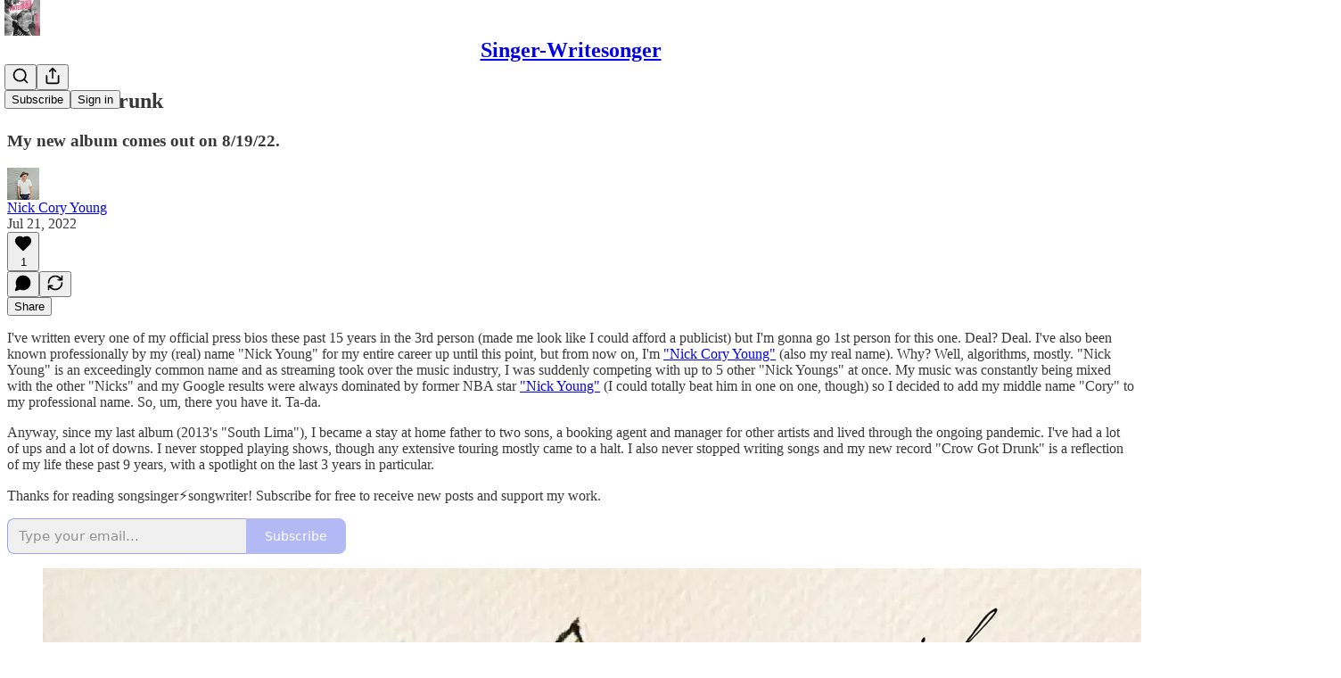

--- FILE ---
content_type: text/html; charset=utf-8
request_url: https://nickcoryyoung.substack.com/p/crow-got-drunk
body_size: 27171
content:
<!DOCTYPE html>
<html lang="en">
    <head>
        <meta charset="utf-8" />
        <meta name="norton-safeweb-site-verification" content="24usqpep0ejc5w6hod3dulxwciwp0djs6c6ufp96av3t4whuxovj72wfkdjxu82yacb7430qjm8adbd5ezlt4592dq4zrvadcn9j9n-0btgdzpiojfzno16-fnsnu7xd" />
        
        <link rel="preconnect" href="https://substackcdn.com" />
        

        
            <title data-rh="true">Crow Got Drunk - by Nick Cory Young - Singer-Writesonger</title>
            
            <meta data-rh="true" name="theme-color" content="#ffffff"/><meta data-rh="true" property="og:type" content="article"/><meta data-rh="true" property="og:title" content="Crow Got Drunk"/><meta data-rh="true" name="twitter:title" content="Crow Got Drunk"/><meta data-rh="true" name="description" content="My new album comes out on 8/19/22."/><meta data-rh="true" property="og:description" content="My new album comes out on 8/19/22."/><meta data-rh="true" name="twitter:description" content="My new album comes out on 8/19/22."/><meta data-rh="true" property="og:image" content="https://substackcdn.com/image/fetch/$s_!MGy1!,w_1200,h_675,c_fill,f_jpg,q_auto:good,fl_progressive:steep,g_auto/https%3A%2F%2Fbucketeer-e05bbc84-baa3-437e-9518-adb32be77984.s3.amazonaws.com%2Fpublic%2Fimages%2F63c71303-b20a-40f3-977a-070fdd4ed9f7_2048x2048.png"/><meta data-rh="true" name="twitter:image" content="https://substackcdn.com/image/fetch/$s_!4bi7!,f_auto,q_auto:best,fl_progressive:steep/https%3A%2F%2Fnickcoryyoung.substack.com%2Fapi%2Fv1%2Fpost_preview%2F64992141%2Ftwitter.jpg%3Fversion%3D4"/><meta data-rh="true" name="twitter:card" content="summary_large_image"/>
            
            
        

        

        <style>
          @layer legacy, tailwind, pencraftReset, pencraft;
        </style>

        
        <link rel="preload" as="style" href="https://substackcdn.com/bundle/theme/main.57ec6396ea4b5be03b65.css" />
        
        
        
        <link rel="preload" as="font" href="https://fonts.gstatic.com/s/spectral/v13/rnCr-xNNww_2s0amA9M5knjsS_ul.woff2" crossorigin />
        

        
            
                <link rel="stylesheet" type="text/css" href="https://substackcdn.com/bundle/static/css/7276.087307e6.css" />
            
                <link rel="stylesheet" type="text/css" href="https://substackcdn.com/bundle/static/css/70.ad2da59f.css" />
            
                <link rel="stylesheet" type="text/css" href="https://substackcdn.com/bundle/static/css/2862.c66cf9f6.css" />
            
                <link rel="stylesheet" type="text/css" href="https://substackcdn.com/bundle/static/css/8577.8d59a919.css" />
            
                <link rel="stylesheet" type="text/css" href="https://substackcdn.com/bundle/static/css/4428.a1e58631.css" />
            
                <link rel="stylesheet" type="text/css" href="https://substackcdn.com/bundle/static/css/5611.463006e7.css" />
            
                <link rel="stylesheet" type="text/css" href="https://substackcdn.com/bundle/static/css/5234.05e42d3b.css" />
            
                <link rel="stylesheet" type="text/css" href="https://substackcdn.com/bundle/static/css/5366.d69f31f9.css" />
            
                <link rel="stylesheet" type="text/css" href="https://substackcdn.com/bundle/static/css/5490.98293a30.css" />
            
                <link rel="stylesheet" type="text/css" href="https://substackcdn.com/bundle/static/css/5986.b8c2a441.css" />
            
                <link rel="stylesheet" type="text/css" href="https://substackcdn.com/bundle/static/css/main.aba729d8.css" />
            
                <link rel="stylesheet" type="text/css" href="https://substackcdn.com/bundle/static/css/6379.813be60f.css" />
            
                <link rel="stylesheet" type="text/css" href="https://substackcdn.com/bundle/static/css/5986.b8c2a441.css" />
            
                <link rel="stylesheet" type="text/css" href="https://substackcdn.com/bundle/static/css/5490.98293a30.css" />
            
                <link rel="stylesheet" type="text/css" href="https://substackcdn.com/bundle/static/css/5366.d69f31f9.css" />
            
                <link rel="stylesheet" type="text/css" href="https://substackcdn.com/bundle/static/css/5234.05e42d3b.css" />
            
                <link rel="stylesheet" type="text/css" href="https://substackcdn.com/bundle/static/css/5611.463006e7.css" />
            
                <link rel="stylesheet" type="text/css" href="https://substackcdn.com/bundle/static/css/4428.a1e58631.css" />
            
                <link rel="stylesheet" type="text/css" href="https://substackcdn.com/bundle/static/css/8577.8d59a919.css" />
            
                <link rel="stylesheet" type="text/css" href="https://substackcdn.com/bundle/static/css/2862.c66cf9f6.css" />
            
        

        
        
        
        
        <meta name="viewport" content="width=device-width, initial-scale=1, maximum-scale=1, user-scalable=0, viewport-fit=cover" />
        <meta name="author" content="Nick Cory Young" />
        <meta property="og:url" content="https://nickcoryyoung.substack.com/p/crow-got-drunk" />
        
        
        <link rel="canonical" href="https://nickcoryyoung.substack.com/p/crow-got-drunk" />
        

        

        

        

        
            
                <link rel="shortcut icon" href="https://substackcdn.com/image/fetch/$s_!n3Kj!,f_auto,q_auto:good,fl_progressive:steep/https%3A%2F%2Fsubstack-post-media.s3.amazonaws.com%2Fpublic%2Fimages%2F4fad0a9b-4b30-4dc1-a2af-a289a0068da7%2Ffavicon.ico">
            
        
            
                <link rel="icon" type="image/png" sizes="16x16" href="https://substackcdn.com/image/fetch/$s_!euAv!,f_auto,q_auto:good,fl_progressive:steep/https%3A%2F%2Fsubstack-post-media.s3.amazonaws.com%2Fpublic%2Fimages%2F4fad0a9b-4b30-4dc1-a2af-a289a0068da7%2Ffavicon-16x16.png">
            
        
            
                <link rel="icon" type="image/png" sizes="32x32" href="https://substackcdn.com/image/fetch/$s_!kOrD!,f_auto,q_auto:good,fl_progressive:steep/https%3A%2F%2Fsubstack-post-media.s3.amazonaws.com%2Fpublic%2Fimages%2F4fad0a9b-4b30-4dc1-a2af-a289a0068da7%2Ffavicon-32x32.png">
            
        
            
                <link rel="icon" type="image/png" sizes="48x48" href="https://substackcdn.com/image/fetch/$s_!19Ix!,f_auto,q_auto:good,fl_progressive:steep/https%3A%2F%2Fsubstack-post-media.s3.amazonaws.com%2Fpublic%2Fimages%2F4fad0a9b-4b30-4dc1-a2af-a289a0068da7%2Ffavicon-48x48.png">
            
        
            
                <link rel="apple-touch-icon" sizes="57x57" href="https://substackcdn.com/image/fetch/$s_!-DL6!,f_auto,q_auto:good,fl_progressive:steep/https%3A%2F%2Fsubstack-post-media.s3.amazonaws.com%2Fpublic%2Fimages%2F4fad0a9b-4b30-4dc1-a2af-a289a0068da7%2Fapple-touch-icon-57x57.png">
            
        
            
                <link rel="apple-touch-icon" sizes="60x60" href="https://substackcdn.com/image/fetch/$s_!IfvS!,f_auto,q_auto:good,fl_progressive:steep/https%3A%2F%2Fsubstack-post-media.s3.amazonaws.com%2Fpublic%2Fimages%2F4fad0a9b-4b30-4dc1-a2af-a289a0068da7%2Fapple-touch-icon-60x60.png">
            
        
            
                <link rel="apple-touch-icon" sizes="72x72" href="https://substackcdn.com/image/fetch/$s_!V0-l!,f_auto,q_auto:good,fl_progressive:steep/https%3A%2F%2Fsubstack-post-media.s3.amazonaws.com%2Fpublic%2Fimages%2F4fad0a9b-4b30-4dc1-a2af-a289a0068da7%2Fapple-touch-icon-72x72.png">
            
        
            
                <link rel="apple-touch-icon" sizes="76x76" href="https://substackcdn.com/image/fetch/$s_!4Mtd!,f_auto,q_auto:good,fl_progressive:steep/https%3A%2F%2Fsubstack-post-media.s3.amazonaws.com%2Fpublic%2Fimages%2F4fad0a9b-4b30-4dc1-a2af-a289a0068da7%2Fapple-touch-icon-76x76.png">
            
        
            
                <link rel="apple-touch-icon" sizes="114x114" href="https://substackcdn.com/image/fetch/$s_!AnyD!,f_auto,q_auto:good,fl_progressive:steep/https%3A%2F%2Fsubstack-post-media.s3.amazonaws.com%2Fpublic%2Fimages%2F4fad0a9b-4b30-4dc1-a2af-a289a0068da7%2Fapple-touch-icon-114x114.png">
            
        
            
                <link rel="apple-touch-icon" sizes="120x120" href="https://substackcdn.com/image/fetch/$s_!n1KG!,f_auto,q_auto:good,fl_progressive:steep/https%3A%2F%2Fsubstack-post-media.s3.amazonaws.com%2Fpublic%2Fimages%2F4fad0a9b-4b30-4dc1-a2af-a289a0068da7%2Fapple-touch-icon-120x120.png">
            
        
            
                <link rel="apple-touch-icon" sizes="144x144" href="https://substackcdn.com/image/fetch/$s_!ojYh!,f_auto,q_auto:good,fl_progressive:steep/https%3A%2F%2Fsubstack-post-media.s3.amazonaws.com%2Fpublic%2Fimages%2F4fad0a9b-4b30-4dc1-a2af-a289a0068da7%2Fapple-touch-icon-144x144.png">
            
        
            
                <link rel="apple-touch-icon" sizes="152x152" href="https://substackcdn.com/image/fetch/$s_!ocRm!,f_auto,q_auto:good,fl_progressive:steep/https%3A%2F%2Fsubstack-post-media.s3.amazonaws.com%2Fpublic%2Fimages%2F4fad0a9b-4b30-4dc1-a2af-a289a0068da7%2Fapple-touch-icon-152x152.png">
            
        
            
                <link rel="apple-touch-icon" sizes="167x167" href="https://substackcdn.com/image/fetch/$s_!DLHs!,f_auto,q_auto:good,fl_progressive:steep/https%3A%2F%2Fsubstack-post-media.s3.amazonaws.com%2Fpublic%2Fimages%2F4fad0a9b-4b30-4dc1-a2af-a289a0068da7%2Fapple-touch-icon-167x167.png">
            
        
            
                <link rel="apple-touch-icon" sizes="180x180" href="https://substackcdn.com/image/fetch/$s_!YhSL!,f_auto,q_auto:good,fl_progressive:steep/https%3A%2F%2Fsubstack-post-media.s3.amazonaws.com%2Fpublic%2Fimages%2F4fad0a9b-4b30-4dc1-a2af-a289a0068da7%2Fapple-touch-icon-180x180.png">
            
        
            
                <link rel="apple-touch-icon" sizes="1024x1024" href="https://substackcdn.com/image/fetch/$s_!EnJj!,f_auto,q_auto:good,fl_progressive:steep/https%3A%2F%2Fsubstack-post-media.s3.amazonaws.com%2Fpublic%2Fimages%2F4fad0a9b-4b30-4dc1-a2af-a289a0068da7%2Fapple-touch-icon-1024x1024.png">
            
        
            
        
            
        
            
        

        

        
            <link rel="alternate" type="application/rss+xml" href="/feed" title="Singer-Writesonger"/>
        

        
        
          <style>
            @font-face{font-family:'Spectral';font-style:italic;font-weight:400;font-display:fallback;src:url(https://fonts.gstatic.com/s/spectral/v13/rnCt-xNNww_2s0amA9M8on7mTNmnUHowCw.woff2) format('woff2');unicode-range:U+0301,U+0400-045F,U+0490-0491,U+04B0-04B1,U+2116}@font-face{font-family:'Spectral';font-style:italic;font-weight:400;font-display:fallback;src:url(https://fonts.gstatic.com/s/spectral/v13/rnCt-xNNww_2s0amA9M8onXmTNmnUHowCw.woff2) format('woff2');unicode-range:U+0102-0103,U+0110-0111,U+0128-0129,U+0168-0169,U+01A0-01A1,U+01AF-01B0,U+0300-0301,U+0303-0304,U+0308-0309,U+0323,U+0329,U+1EA0-1EF9,U+20AB}@font-face{font-family:'Spectral';font-style:italic;font-weight:400;font-display:fallback;src:url(https://fonts.gstatic.com/s/spectral/v13/rnCt-xNNww_2s0amA9M8onTmTNmnUHowCw.woff2) format('woff2');unicode-range:U+0100-02AF,U+0304,U+0308,U+0329,U+1E00-1E9F,U+1EF2-1EFF,U+2020,U+20A0-20AB,U+20AD-20CF,U+2113,U+2C60-2C7F,U+A720-A7FF}@font-face{font-family:'Spectral';font-style:italic;font-weight:400;font-display:fallback;src:url(https://fonts.gstatic.com/s/spectral/v13/rnCt-xNNww_2s0amA9M8onrmTNmnUHo.woff2) format('woff2');unicode-range:U+0000-00FF,U+0131,U+0152-0153,U+02BB-02BC,U+02C6,U+02DA,U+02DC,U+0304,U+0308,U+0329,U+2000-206F,U+2074,U+20AC,U+2122,U+2191,U+2193,U+2212,U+2215,U+FEFF,U+FFFD}@font-face{font-family:'Spectral';font-style:normal;font-weight:400;font-display:fallback;src:url(https://fonts.gstatic.com/s/spectral/v13/rnCr-xNNww_2s0amA9M9knjsS_ulYHs.woff2) format('woff2');unicode-range:U+0301,U+0400-045F,U+0490-0491,U+04B0-04B1,U+2116}@font-face{font-family:'Spectral';font-style:normal;font-weight:400;font-display:fallback;src:url(https://fonts.gstatic.com/s/spectral/v13/rnCr-xNNww_2s0amA9M2knjsS_ulYHs.woff2) format('woff2');unicode-range:U+0102-0103,U+0110-0111,U+0128-0129,U+0168-0169,U+01A0-01A1,U+01AF-01B0,U+0300-0301,U+0303-0304,U+0308-0309,U+0323,U+0329,U+1EA0-1EF9,U+20AB}@font-face{font-family:'Spectral';font-style:normal;font-weight:400;font-display:fallback;src:url(https://fonts.gstatic.com/s/spectral/v13/rnCr-xNNww_2s0amA9M3knjsS_ulYHs.woff2) format('woff2');unicode-range:U+0100-02AF,U+0304,U+0308,U+0329,U+1E00-1E9F,U+1EF2-1EFF,U+2020,U+20A0-20AB,U+20AD-20CF,U+2113,U+2C60-2C7F,U+A720-A7FF}@font-face{font-family:'Spectral';font-style:normal;font-weight:400;font-display:fallback;src:url(https://fonts.gstatic.com/s/spectral/v13/rnCr-xNNww_2s0amA9M5knjsS_ul.woff2) format('woff2');unicode-range:U+0000-00FF,U+0131,U+0152-0153,U+02BB-02BC,U+02C6,U+02DA,U+02DC,U+0304,U+0308,U+0329,U+2000-206F,U+2074,U+20AC,U+2122,U+2191,U+2193,U+2212,U+2215,U+FEFF,U+FFFD}@font-face{font-family:'Spectral';font-style:normal;font-weight:600;font-display:fallback;src:url(https://fonts.gstatic.com/s/spectral/v13/rnCs-xNNww_2s0amA9vmtm3FafaPWnIIMrY.woff2) format('woff2');unicode-range:U+0301,U+0400-045F,U+0490-0491,U+04B0-04B1,U+2116}@font-face{font-family:'Spectral';font-style:normal;font-weight:600;font-display:fallback;src:url(https://fonts.gstatic.com/s/spectral/v13/rnCs-xNNww_2s0amA9vmtm3OafaPWnIIMrY.woff2) format('woff2');unicode-range:U+0102-0103,U+0110-0111,U+0128-0129,U+0168-0169,U+01A0-01A1,U+01AF-01B0,U+0300-0301,U+0303-0304,U+0308-0309,U+0323,U+0329,U+1EA0-1EF9,U+20AB}@font-face{font-family:'Spectral';font-style:normal;font-weight:600;font-display:fallback;src:url(https://fonts.gstatic.com/s/spectral/v13/rnCs-xNNww_2s0amA9vmtm3PafaPWnIIMrY.woff2) format('woff2');unicode-range:U+0100-02AF,U+0304,U+0308,U+0329,U+1E00-1E9F,U+1EF2-1EFF,U+2020,U+20A0-20AB,U+20AD-20CF,U+2113,U+2C60-2C7F,U+A720-A7FF}@font-face{font-family:'Spectral';font-style:normal;font-weight:600;font-display:fallback;src:url(https://fonts.gstatic.com/s/spectral/v13/rnCs-xNNww_2s0amA9vmtm3BafaPWnII.woff2) format('woff2');unicode-range:U+0000-00FF,U+0131,U+0152-0153,U+02BB-02BC,U+02C6,U+02DA,U+02DC,U+0304,U+0308,U+0329,U+2000-206F,U+2074,U+20AC,U+2122,U+2191,U+2193,U+2212,U+2215,U+FEFF,U+FFFD}
            
          </style>
        
        

        <style>:root{--color_theme_bg_pop:#99A2F1;--background_pop:#99A2F1;--cover_bg_color:#FFFFFF;--cover_bg_color_secondary:#f0f0f0;--background_pop_darken:#838eee;--print_on_pop:#ffffff;--color_theme_bg_pop_darken:#838eee;--color_theme_print_on_pop:#ffffff;--color_theme_bg_pop_20:rgba(153, 162, 241, 0.2);--color_theme_bg_pop_30:rgba(153, 162, 241, 0.3);--print_pop:#99a2f1;--color_theme_accent:#99a2f1;--cover_print_primary:#363737;--cover_print_secondary:#757575;--cover_print_tertiary:#b6b6b6;--cover_border_color:#99a2f1;--home_hero:newspaper;--home_posts:list;--web_bg_color:#ffffff;--background_contrast_1:#f0f0f0;--background_contrast_2:#dddddd;--background_contrast_3:#b7b7b7;--background_contrast_4:#929292;--background_contrast_5:#515151;--color_theme_bg_contrast_1:#f0f0f0;--color_theme_bg_contrast_2:#dddddd;--color_theme_bg_contrast_3:#b7b7b7;--color_theme_bg_contrast_4:#929292;--color_theme_bg_contrast_5:#515151;--color_theme_bg_elevated:#ffffff;--color_theme_bg_elevated_secondary:#f0f0f0;--color_theme_bg_elevated_tertiary:#dddddd;--color_theme_detail:#e6e6e6;--background_contrast_pop:rgba(153, 162, 241, 0.4);--color_theme_bg_contrast_pop:rgba(153, 162, 241, 0.4);--theme_bg_is_dark:0;--print_on_web_bg_color:#363737;--print_secondary_on_web_bg_color:#868787;--background_pop_rgb:153, 162, 241;--color_theme_bg_pop_rgb:153, 162, 241;--color_theme_accent_rgb:153, 162, 241;}</style>

        
            <link rel="stylesheet" href="https://substackcdn.com/bundle/theme/main.57ec6396ea4b5be03b65.css" />
        

        <style></style>

        

        

        

        
    </head>

    <body class="">
        

        

        

        

        

        

        <div id="entry">
            <div id="main" class="main typography use-theme-bg"><div class="pencraft pc-display-contents pc-reset pubTheme-yiXxQA"><div data-testid="navbar" class="main-menu"><div class="mainMenuContent-DME8DR"><div style="position:relative;height:71px;" class="pencraft pc-display-flex pc-gap-12 pc-paddingLeft-20 pc-paddingRight-20 pc-justifyContent-space-between pc-alignItems-center pc-reset border-bottom-detail-k1F6C4 topBar-pIF0J1"><div style="flex-basis:0px;flex-grow:1;" class="logoContainer-p12gJb"><a href="/" native class="pencraft pc-display-contents pc-reset"><div draggable="false" class="pencraft pc-display-flex pc-position-relative pc-reset"><div style="width:40px;height:40px;" class="pencraft pc-display-flex pc-reset bg-white-ZBV5av pc-borderRadius-sm overflow-hidden-WdpwT6 sizing-border-box-DggLA4"><picture><source type="image/webp" srcset="https://substackcdn.com/image/fetch/$s_!pPVH!,w_80,h_80,c_fill,f_webp,q_auto:good,fl_progressive:steep,g_auto/https%3A%2F%2Fsubstack-post-media.s3.amazonaws.com%2Fpublic%2Fimages%2F8a20bc00-7931-4a8b-9eea-4492c6053c5d_1280x1280.png"/><img src="https://substackcdn.com/image/fetch/$s_!pPVH!,w_80,h_80,c_fill,f_auto,q_auto:good,fl_progressive:steep,g_auto/https%3A%2F%2Fsubstack-post-media.s3.amazonaws.com%2Fpublic%2Fimages%2F8a20bc00-7931-4a8b-9eea-4492c6053c5d_1280x1280.png" sizes="100vw" alt="Singer-Writesonger" width="80" height="80" style="width:40px;height:40px;" draggable="false" class="img-OACg1c object-fit-cover-u4ReeV pencraft pc-reset"/></picture></div></div></a></div><div style="flex-grow:0;" class="titleContainer-DJYq5v"><h1 class="pencraft pc-reset font-pub-headings-FE5byy reset-IxiVJZ title-oOnUGd"><a href="/" class="pencraft pc-display-contents pc-reset">Singer-Writesonger</a></h1></div><div style="flex-basis:0px;flex-grow:1;" class="pencraft pc-display-flex pc-justifyContent-flex-end pc-alignItems-center pc-reset"><div class="buttonsContainer-SJBuep"><div class="pencraft pc-display-flex pc-gap-8 pc-justifyContent-flex-end pc-alignItems-center pc-reset navbar-buttons"><div class="pencraft pc-display-flex pc-gap-4 pc-reset"><span data-state="closed"><button tabindex="0" type="button" aria-label="Search" class="pencraft pc-reset pencraft iconButton-mq_Et5 iconButtonBase-dJGHgN buttonBase-GK1x3M buttonStyle-r7yGCK size_md-gCDS3o priority_tertiary-rlke8z"><svg xmlns="http://www.w3.org/2000/svg" width="20" height="20" viewBox="0 0 24 24" fill="none" stroke="currentColor" stroke-width="2" stroke-linecap="round" stroke-linejoin="round" class="lucide lucide-search"><circle cx="11" cy="11" r="8"></circle><path d="m21 21-4.3-4.3"></path></svg></button></span><button tabindex="0" type="button" aria-label="Share Publication" id="headlessui-menu-button-P0-5" aria-haspopup="menu" aria-expanded="false" data-headlessui-state class="pencraft pc-reset pencraft iconButton-mq_Et5 iconButtonBase-dJGHgN buttonBase-GK1x3M buttonStyle-r7yGCK size_md-gCDS3o priority_tertiary-rlke8z"><svg xmlns="http://www.w3.org/2000/svg" width="20" height="20" viewBox="0 0 24 24" fill="none" stroke="currentColor" stroke-width="2" stroke-linecap="round" stroke-linejoin="round" class="lucide lucide-share"><path d="M4 12v8a2 2 0 0 0 2 2h12a2 2 0 0 0 2-2v-8"></path><polyline points="16 6 12 2 8 6"></polyline><line x1="12" x2="12" y1="2" y2="15"></line></svg></button></div><button tabindex="0" type="button" data-testid="noncontributor-cta-button" class="pencraft pc-reset pencraft buttonBase-GK1x3M buttonText-X0uSmG buttonStyle-r7yGCK priority_primary-RfbeYt size_md-gCDS3o">Subscribe</button><button tabindex="0" type="button" native data-href="https://substack.com/sign-in?redirect=%2Fp%2Fcrow-got-drunk&amp;for_pub=nickcoryyoung" class="pencraft pc-reset pencraft buttonBase-GK1x3M buttonText-X0uSmG buttonStyle-r7yGCK priority_tertiary-rlke8z size_md-gCDS3o">Sign in</button></div></div></div></div></div><div style="height:72px;"></div></div></div><div><script type="application/ld+json">{"@context":"https://schema.org","@type":"NewsArticle","url":"https://nickcoryyoung.substack.com/p/crow-got-drunk","mainEntityOfPage":"https://nickcoryyoung.substack.com/p/crow-got-drunk","headline":"Crow Got Drunk","description":"My new album comes out on 8/19/22.","image":[{"@type":"ImageObject","url":"https://substackcdn.com/image/fetch/$s_!MGy1!,f_auto,q_auto:good,fl_progressive:steep/https%3A%2F%2Fbucketeer-e05bbc84-baa3-437e-9518-adb32be77984.s3.amazonaws.com%2Fpublic%2Fimages%2F63c71303-b20a-40f3-977a-070fdd4ed9f7_2048x2048.png"}],"datePublished":"2022-07-21T03:01:30+00:00","dateModified":"2022-07-21T03:01:30+00:00","isAccessibleForFree":true,"author":[{"@type":"Person","name":"Nick Cory Young","url":"https://substack.com/@nickcoryyoung","description":"New York based singer-songwriter and writer-writer.","identifier":"user:96735859","image":{"@type":"ImageObject","contentUrl":"https://substackcdn.com/image/fetch/$s_!nIZI!,f_auto,q_auto:good,fl_progressive:steep/https%3A%2F%2Fsubstack-post-media.s3.amazonaws.com%2Fpublic%2Fimages%2F76c554b8-46e1-4a81-b9a7-ce90704621a3_3479x3479.jpeg","thumbnailUrl":"https://substackcdn.com/image/fetch/$s_!nIZI!,w_128,h_128,c_limit,f_auto,q_auto:good,fl_progressive:steep/https%3A%2F%2Fsubstack-post-media.s3.amazonaws.com%2Fpublic%2Fimages%2F76c554b8-46e1-4a81-b9a7-ce90704621a3_3479x3479.jpeg"}}],"publisher":{"@type":"Organization","name":"Singer-Writesonger","url":"https://nickcoryyoung.substack.com","description":"The hottest gossip about Nick Cory Young","interactionStatistic":{"@type":"InteractionCounter","name":"Subscribers","interactionType":"https://schema.org/SubscribeAction","userInteractionCount":1},"identifier":"pub:941457","logo":{"@type":"ImageObject","url":"https://substackcdn.com/image/fetch/$s_!pPVH!,f_auto,q_auto:good,fl_progressive:steep/https%3A%2F%2Fsubstack-post-media.s3.amazonaws.com%2Fpublic%2Fimages%2F8a20bc00-7931-4a8b-9eea-4492c6053c5d_1280x1280.png","contentUrl":"https://substackcdn.com/image/fetch/$s_!pPVH!,f_auto,q_auto:good,fl_progressive:steep/https%3A%2F%2Fsubstack-post-media.s3.amazonaws.com%2Fpublic%2Fimages%2F8a20bc00-7931-4a8b-9eea-4492c6053c5d_1280x1280.png","thumbnailUrl":"https://substackcdn.com/image/fetch/$s_!pPVH!,w_128,h_128,c_limit,f_auto,q_auto:good,fl_progressive:steep/https%3A%2F%2Fsubstack-post-media.s3.amazonaws.com%2Fpublic%2Fimages%2F8a20bc00-7931-4a8b-9eea-4492c6053c5d_1280x1280.png"},"image":{"@type":"ImageObject","url":"https://substackcdn.com/image/fetch/$s_!pPVH!,f_auto,q_auto:good,fl_progressive:steep/https%3A%2F%2Fsubstack-post-media.s3.amazonaws.com%2Fpublic%2Fimages%2F8a20bc00-7931-4a8b-9eea-4492c6053c5d_1280x1280.png","contentUrl":"https://substackcdn.com/image/fetch/$s_!pPVH!,f_auto,q_auto:good,fl_progressive:steep/https%3A%2F%2Fsubstack-post-media.s3.amazonaws.com%2Fpublic%2Fimages%2F8a20bc00-7931-4a8b-9eea-4492c6053c5d_1280x1280.png","thumbnailUrl":"https://substackcdn.com/image/fetch/$s_!pPVH!,w_128,h_128,c_limit,f_auto,q_auto:good,fl_progressive:steep/https%3A%2F%2Fsubstack-post-media.s3.amazonaws.com%2Fpublic%2Fimages%2F8a20bc00-7931-4a8b-9eea-4492c6053c5d_1280x1280.png"}},"interactionStatistic":[{"@type":"InteractionCounter","interactionType":"https://schema.org/LikeAction","userInteractionCount":1},{"@type":"InteractionCounter","interactionType":"https://schema.org/ShareAction","userInteractionCount":0},{"@type":"InteractionCounter","interactionType":"https://schema.org/CommentAction","userInteractionCount":0}]}</script><div aria-label="Post" role="main" class="single-post-container"><div class="container"><div class="single-post"><div class="pencraft pc-display-contents pc-reset pubTheme-yiXxQA"><article class="typography newsletter-post post"><div role="region" aria-label="Post header" class="post-header"><h1 dir="auto" class="post-title published title-X77sOw">Crow Got Drunk</h1><h3 dir="auto" class="subtitle subtitle-HEEcLo">My new album comes out on 8/19/22.</h3><div aria-label="Post UFI" role="region" class="pencraft pc-display-flex pc-flexDirection-column pc-paddingBottom-16 pc-reset"><div class="pencraft pc-display-flex pc-flexDirection-column pc-paddingTop-16 pc-paddingBottom-16 pc-reset"><div class="pencraft pc-display-flex pc-gap-12 pc-alignItems-center pc-reset byline-wrapper"><div class="pencraft pc-display-flex pc-reset"><div class="pencraft pc-display-flex pc-flexDirection-row pc-gap-8 pc-alignItems-center pc-justifyContent-flex-start pc-reset"><div style="--scale:36px;--offset:9px;--border-width:4.5px;" class="pencraft pc-display-flex pc-flexDirection-row pc-alignItems-center pc-justifyContent-flex-start pc-reset ltr-qDBmby"><a href="https://substack.com/@nickcoryyoung" aria-label="View Nick Cory Young's profile" class="pencraft pc-display-contents pc-reset"><div style="--scale:36px;" tabindex="0" class="pencraft pc-display-flex pc-width-36 pc-height-36 pc-justifyContent-center pc-alignItems-center pc-position-relative pc-reset bg-secondary-UUD3_J flex-auto-j3S2WA animate-XFJxE4 outline-detail-vcQLyr pc-borderRadius-full overflow-hidden-WdpwT6 sizing-border-box-DggLA4 pressable-sm-YIJFKJ showFocus-sk_vEm container-TAtrWj interactive-UkK0V6 avatar-u8q6xB last-JfNEJ_"><div style="--scale:36px;" title="Nick Cory Young" class="pencraft pc-display-flex pc-width-36 pc-height-36 pc-justifyContent-center pc-alignItems-center pc-position-relative pc-reset bg-secondary-UUD3_J flex-auto-j3S2WA outline-detail-vcQLyr pc-borderRadius-full overflow-hidden-WdpwT6 sizing-border-box-DggLA4 container-TAtrWj"><picture><source type="image/webp" srcset="https://substackcdn.com/image/fetch/$s_!nIZI!,w_36,h_36,c_fill,f_webp,q_auto:good,fl_progressive:steep/https%3A%2F%2Fsubstack-post-media.s3.amazonaws.com%2Fpublic%2Fimages%2F76c554b8-46e1-4a81-b9a7-ce90704621a3_3479x3479.jpeg 36w, https://substackcdn.com/image/fetch/$s_!nIZI!,w_72,h_72,c_fill,f_webp,q_auto:good,fl_progressive:steep/https%3A%2F%2Fsubstack-post-media.s3.amazonaws.com%2Fpublic%2Fimages%2F76c554b8-46e1-4a81-b9a7-ce90704621a3_3479x3479.jpeg 72w, https://substackcdn.com/image/fetch/$s_!nIZI!,w_108,h_108,c_fill,f_webp,q_auto:good,fl_progressive:steep/https%3A%2F%2Fsubstack-post-media.s3.amazonaws.com%2Fpublic%2Fimages%2F76c554b8-46e1-4a81-b9a7-ce90704621a3_3479x3479.jpeg 108w" sizes="36px"/><img src="https://substackcdn.com/image/fetch/$s_!nIZI!,w_36,h_36,c_fill,f_auto,q_auto:good,fl_progressive:steep/https%3A%2F%2Fsubstack-post-media.s3.amazonaws.com%2Fpublic%2Fimages%2F76c554b8-46e1-4a81-b9a7-ce90704621a3_3479x3479.jpeg" sizes="36px" alt="Nick Cory Young's avatar" srcset="https://substackcdn.com/image/fetch/$s_!nIZI!,w_36,h_36,c_fill,f_auto,q_auto:good,fl_progressive:steep/https%3A%2F%2Fsubstack-post-media.s3.amazonaws.com%2Fpublic%2Fimages%2F76c554b8-46e1-4a81-b9a7-ce90704621a3_3479x3479.jpeg 36w, https://substackcdn.com/image/fetch/$s_!nIZI!,w_72,h_72,c_fill,f_auto,q_auto:good,fl_progressive:steep/https%3A%2F%2Fsubstack-post-media.s3.amazonaws.com%2Fpublic%2Fimages%2F76c554b8-46e1-4a81-b9a7-ce90704621a3_3479x3479.jpeg 72w, https://substackcdn.com/image/fetch/$s_!nIZI!,w_108,h_108,c_fill,f_auto,q_auto:good,fl_progressive:steep/https%3A%2F%2Fsubstack-post-media.s3.amazonaws.com%2Fpublic%2Fimages%2F76c554b8-46e1-4a81-b9a7-ce90704621a3_3479x3479.jpeg 108w" width="36" height="36" draggable="false" class="img-OACg1c object-fit-cover-u4ReeV pencraft pc-reset"/></picture></div></div></a></div></div></div><div class="pencraft pc-display-flex pc-flexDirection-column pc-reset"><div class="pencraft pc-reset color-pub-primary-text-NyXPlw line-height-20-t4M0El font-meta-MWBumP size-11-NuY2Zx weight-medium-fw81nC transform-uppercase-yKDgcq reset-IxiVJZ meta-EgzBVA"><span data-state="closed"><a href="https://substack.com/@nickcoryyoung" class="pencraft pc-reset decoration-hover-underline-ClDVRM reset-IxiVJZ">Nick Cory Young</a></span></div><div class="pencraft pc-display-flex pc-gap-4 pc-reset"><div class="pencraft pc-reset color-pub-secondary-text-hGQ02T line-height-20-t4M0El font-meta-MWBumP size-11-NuY2Zx weight-medium-fw81nC transform-uppercase-yKDgcq reset-IxiVJZ meta-EgzBVA">Jul 21, 2022</div></div></div></div></div><div class="pencraft pc-display-flex pc-gap-16 pc-paddingTop-16 pc-paddingBottom-16 pc-justifyContent-space-between pc-alignItems-center pc-reset flex-grow-rzmknG border-top-detail-themed-k9TZAY border-bottom-detail-themed-Ua9186 post-ufi"><div class="pencraft pc-display-flex pc-gap-8 pc-reset"><div class="like-button-container post-ufi-button style-button"><button tabindex="0" type="button" aria-label="Like (1)" aria-pressed="false" class="pencraft pc-reset pencraft post-ufi-button style-button has-label with-border"><svg role="img" style="height:20px;width:20px;" width="20" height="20" viewBox="0 0 24 24" fill="#000000" stroke-width="2" stroke="#000" xmlns="http://www.w3.org/2000/svg" class="icon"><g><title></title><svg xmlns="http://www.w3.org/2000/svg" width="24" height="24" viewBox="0 0 24 24" stroke-width="2" stroke-linecap="round" stroke-linejoin="round" class="lucide lucide-heart"><path d="M19 14c1.49-1.46 3-3.21 3-5.5A5.5 5.5 0 0 0 16.5 3c-1.76 0-3 .5-4.5 2-1.5-1.5-2.74-2-4.5-2A5.5 5.5 0 0 0 2 8.5c0 2.3 1.5 4.05 3 5.5l7 7Z"></path></svg></g></svg><div class="label">1</div></button></div><button tabindex="0" type="button" aria-label="View comments (0)" data-href="https://nickcoryyoung.substack.com/p/crow-got-drunk/comments" class="pencraft pc-reset pencraft post-ufi-button style-button post-ufi-comment-button no-label with-border"><svg role="img" style="height:20px;width:20px;" width="20" height="20" viewBox="0 0 24 24" fill="#000000" stroke-width="2" stroke="#000" xmlns="http://www.w3.org/2000/svg" class="icon"><g><title></title><svg xmlns="http://www.w3.org/2000/svg" width="24" height="24" viewBox="0 0 24 24" stroke-width="2" stroke-linecap="round" stroke-linejoin="round" class="lucide lucide-message-circle"><path d="M7.9 20A9 9 0 1 0 4 16.1L2 22Z"></path></svg></g></svg></button><button tabindex="0" type="button" class="pencraft pc-reset pencraft post-ufi-button style-button no-label with-border"><svg role="img" style="height:20px;width:20px;" width="20" height="20" viewBox="0 0 24 24" fill="none" stroke-width="2" stroke="#000" xmlns="http://www.w3.org/2000/svg" class="icon"><g><title></title><path d="M21 3V8M21 8H16M21 8L18 5.29962C16.7056 4.14183 15.1038 3.38328 13.3879 3.11547C11.6719 2.84766 9.9152 3.08203 8.32951 3.79031C6.74382 4.49858 5.39691 5.65051 4.45125 7.10715C3.5056 8.5638 3.00158 10.2629 3 11.9996M3 21V16M3 16H8M3 16L6 18.7C7.29445 19.8578 8.89623 20.6163 10.6121 20.8841C12.3281 21.152 14.0848 20.9176 15.6705 20.2093C17.2562 19.501 18.6031 18.3491 19.5487 16.8925C20.4944 15.4358 20.9984 13.7367 21 12" stroke-linecap="round" stroke-linejoin="round"></path></g></svg></button></div><div class="pencraft pc-display-flex pc-gap-8 pc-reset"><button tabindex="0" type="button" class="pencraft pc-reset pencraft post-ufi-button style-button has-label with-border"><div class="label">Share</div></button></div></div></div></div><div class="visibility-check"></div><div><div class="available-content"><div dir="auto" class="body markup"><p><span>I've written every one of my official press bios these past 15 years in the 3rd person (made me look like I could afford a publicist) but I'm gonna go 1st person for this one. Deal? Deal. I've also been known professionally by my (real) name &quot;Nick Young&quot; for my entire career up until this point, but from now on, I'm </span><a href="https://nickcoryyoung.substack.com/p/new-name-same-stupid-face?utm_source=%2Finbox&amp;utm_medium=reader2" rel="nofollow ugc noopener">&quot;Nick Cory Young&quot;</a><span> (also my real name). Why? Well, algorithms, mostly. &quot;Nick Young&quot; is an exceedingly common name and as streaming took over the music industry, I was suddenly competing with up to 5 other &quot;Nick Youngs&quot; at once. My music was constantly being mixed with the other &quot;Nicks&quot; and my Google results were always dominated by former NBA star </span><a href="https://en.wikipedia.org/wiki/Nick_Young_(basketball)" rel="nofollow ugc noopener">&quot;Nick Young&quot;</a><span> (I could totally beat him in one on one, though) so I decided to add my middle name &quot;Cory&quot; to my professional name. So, um, there you have it. Ta-da. </span></p><p>Anyway, since my last album (2013's &quot;South Lima&quot;), I became a stay at home father to two sons, a booking agent and manager for other artists and lived through the ongoing pandemic. I've had a lot of ups and a lot of downs. I never stopped playing shows, though any extensive touring mostly came to a halt. I also never stopped writing songs and my new record &quot;Crow Got Drunk&quot; is a reflection of my life these past 9 years, with a spotlight on the last 3 years in particular.</p><div class="subscription-widget-wrap"><div class="subscription-widget show-subscribe"><div class="preamble"><p>Thanks for reading songsinger⚡️songwriter! Subscribe for free to receive new posts and support my work.</p></div><div data-component-name="SubscribeWidget" class="subscribe-widget"><div class="pencraft pc-display-flex pc-justifyContent-center pc-reset"><div class="container-IpPqBD"><form action="/api/v1/free?nojs=true" method="post" novalidate class="form form-M5sC90"><input type="hidden" name="first_url" value/><input type="hidden" name="first_referrer" value/><input type="hidden" name="current_url"/><input type="hidden" name="current_referrer"/><input type="hidden" name="first_session_url" value/><input type="hidden" name="first_session_referrer" value/><input type="hidden" name="referral_code"/><input type="hidden" name="source" value="subscribe-widget-preamble"/><input type="hidden" name="referring_pub_id"/><input type="hidden" name="additional_referring_pub_ids"/><div class="sideBySideWrap-vGXrwP"><div class="emailInputWrapper-QlA86j"><div class="pencraft pc-display-flex pc-minWidth-0 pc-position-relative pc-reset flex-auto-j3S2WA"><input name="email" placeholder="Type your email..." type="email" class="pencraft emailInput-OkIMeB input-y4v6N4 inputText-pV_yWb"/></div></div><button tabindex="0" type="submit" disabled class="pencraft pc-reset pencraft rightButton primary subscribe-btn button-VFSdkv buttonBase-GK1x3M"><span class="button-text ">Subscribe</span></button></div><div id="error-container"></div></form></div></div></div></div></div><div class="captioned-image-container"><figure><a target="_blank" href="https://substackcdn.com/image/fetch/$s_!MGy1!,f_auto,q_auto:good,fl_progressive:steep/https%3A%2F%2Fbucketeer-e05bbc84-baa3-437e-9518-adb32be77984.s3.amazonaws.com%2Fpublic%2Fimages%2F63c71303-b20a-40f3-977a-070fdd4ed9f7_2048x2048.png" data-component-name="Image2ToDOM" rel="nofollow ugc noopener" class="image-link image2 is-viewable-img can-restack"><div class="image2-inset can-restack"><picture><source type="image/webp" srcset="https://substackcdn.com/image/fetch/$s_!MGy1!,w_424,c_limit,f_webp,q_auto:good,fl_progressive:steep/https%3A%2F%2Fbucketeer-e05bbc84-baa3-437e-9518-adb32be77984.s3.amazonaws.com%2Fpublic%2Fimages%2F63c71303-b20a-40f3-977a-070fdd4ed9f7_2048x2048.png 424w, https://substackcdn.com/image/fetch/$s_!MGy1!,w_848,c_limit,f_webp,q_auto:good,fl_progressive:steep/https%3A%2F%2Fbucketeer-e05bbc84-baa3-437e-9518-adb32be77984.s3.amazonaws.com%2Fpublic%2Fimages%2F63c71303-b20a-40f3-977a-070fdd4ed9f7_2048x2048.png 848w, https://substackcdn.com/image/fetch/$s_!MGy1!,w_1272,c_limit,f_webp,q_auto:good,fl_progressive:steep/https%3A%2F%2Fbucketeer-e05bbc84-baa3-437e-9518-adb32be77984.s3.amazonaws.com%2Fpublic%2Fimages%2F63c71303-b20a-40f3-977a-070fdd4ed9f7_2048x2048.png 1272w, https://substackcdn.com/image/fetch/$s_!MGy1!,w_1456,c_limit,f_webp,q_auto:good,fl_progressive:steep/https%3A%2F%2Fbucketeer-e05bbc84-baa3-437e-9518-adb32be77984.s3.amazonaws.com%2Fpublic%2Fimages%2F63c71303-b20a-40f3-977a-070fdd4ed9f7_2048x2048.png 1456w" sizes="100vw"/><img src="https://substackcdn.com/image/fetch/$s_!MGy1!,w_1456,c_limit,f_auto,q_auto:good,fl_progressive:steep/https%3A%2F%2Fbucketeer-e05bbc84-baa3-437e-9518-adb32be77984.s3.amazonaws.com%2Fpublic%2Fimages%2F63c71303-b20a-40f3-977a-070fdd4ed9f7_2048x2048.png" width="1456" height="1456" data-attrs="{&quot;src&quot;:&quot;https://bucketeer-e05bbc84-baa3-437e-9518-adb32be77984.s3.amazonaws.com/public/images/63c71303-b20a-40f3-977a-070fdd4ed9f7_2048x2048.png&quot;,&quot;srcNoWatermark&quot;:null,&quot;fullscreen&quot;:null,&quot;imageSize&quot;:null,&quot;height&quot;:1456,&quot;width&quot;:1456,&quot;resizeWidth&quot;:null,&quot;bytes&quot;:8028047,&quot;alt&quot;:null,&quot;title&quot;:null,&quot;type&quot;:&quot;image/png&quot;,&quot;href&quot;:null,&quot;belowTheFold&quot;:false,&quot;topImage&quot;:true,&quot;internalRedirect&quot;:null,&quot;isProcessing&quot;:false,&quot;align&quot;:null,&quot;offset&quot;:false}" alt srcset="https://substackcdn.com/image/fetch/$s_!MGy1!,w_424,c_limit,f_auto,q_auto:good,fl_progressive:steep/https%3A%2F%2Fbucketeer-e05bbc84-baa3-437e-9518-adb32be77984.s3.amazonaws.com%2Fpublic%2Fimages%2F63c71303-b20a-40f3-977a-070fdd4ed9f7_2048x2048.png 424w, https://substackcdn.com/image/fetch/$s_!MGy1!,w_848,c_limit,f_auto,q_auto:good,fl_progressive:steep/https%3A%2F%2Fbucketeer-e05bbc84-baa3-437e-9518-adb32be77984.s3.amazonaws.com%2Fpublic%2Fimages%2F63c71303-b20a-40f3-977a-070fdd4ed9f7_2048x2048.png 848w, https://substackcdn.com/image/fetch/$s_!MGy1!,w_1272,c_limit,f_auto,q_auto:good,fl_progressive:steep/https%3A%2F%2Fbucketeer-e05bbc84-baa3-437e-9518-adb32be77984.s3.amazonaws.com%2Fpublic%2Fimages%2F63c71303-b20a-40f3-977a-070fdd4ed9f7_2048x2048.png 1272w, https://substackcdn.com/image/fetch/$s_!MGy1!,w_1456,c_limit,f_auto,q_auto:good,fl_progressive:steep/https%3A%2F%2Fbucketeer-e05bbc84-baa3-437e-9518-adb32be77984.s3.amazonaws.com%2Fpublic%2Fimages%2F63c71303-b20a-40f3-977a-070fdd4ed9f7_2048x2048.png 1456w" sizes="100vw" fetchpriority="high" class="sizing-normal"/></picture><div class="image-link-expand"><div class="pencraft pc-display-flex pc-gap-8 pc-reset"><button tabindex="0" type="button" class="pencraft pc-reset pencraft icon-container restack-image"><svg role="img" style="height:20px;width:20px" width="20" height="20" viewBox="0 0 20 20" fill="none" stroke-width="1.5" stroke="var(--color-fg-primary)" stroke-linecap="round" stroke-linejoin="round" xmlns="http://www.w3.org/2000/svg"><g><title></title><path d="M2.53001 7.81595C3.49179 4.73911 6.43281 2.5 9.91173 2.5C13.1684 2.5 15.9537 4.46214 17.0852 7.23684L17.6179 8.67647M17.6179 8.67647L18.5002 4.26471M17.6179 8.67647L13.6473 6.91176M17.4995 12.1841C16.5378 15.2609 13.5967 17.5 10.1178 17.5C6.86118 17.5 4.07589 15.5379 2.94432 12.7632L2.41165 11.3235M2.41165 11.3235L1.5293 15.7353M2.41165 11.3235L6.38224 13.0882"></path></g></svg></button><button tabindex="0" type="button" class="pencraft pc-reset pencraft icon-container view-image"><svg xmlns="http://www.w3.org/2000/svg" width="20" height="20" viewBox="0 0 24 24" fill="none" stroke="currentColor" stroke-width="2" stroke-linecap="round" stroke-linejoin="round" class="lucide lucide-maximize2 lucide-maximize-2"><polyline points="15 3 21 3 21 9"></polyline><polyline points="9 21 3 21 3 15"></polyline><line x1="21" x2="14" y1="3" y2="10"></line><line x1="3" x2="10" y1="21" y2="14"></line></svg></button></div></div></div></a></figure></div><p></p><p>Obviously, these past few years have been difficult for everyone, with many experiencing unspeakable sorrow. They've definitely been the hardest of my 44 years on the planet and while the lyrics on this album tend toward the melancholy, I think the generally joyful melodies and performances balance it all out. My favorite songs have almost always toed this line: sad lyrics/happy music. I suppose it's a reflection of who I am as a person and of how we all have an &quot;outside self&quot; and an &quot;inside self&quot;. Or maybe it's just rock and roll and you should turn it up loud and enjoy.  Or not. That's cool, too. </p><p>&quot;Crow Got Drunk&quot; is both a love letter to 90's alternative rock/alternative country and a tribute to my maternal grandfather George Taylor, the best storyteller I've ever known. The title is a reference to a story he used to tell my siblings and I as children (please don't tell the ASPCA). As for the 90's alternative rock, it's what made me pick up an old classical acoustic guitar and become a musician in the first place. First there was Nirvana, of course, then R.E.M., Pearl Jam, Lemonheads, Weezer, Soul Asylum, Fountains Of Wayne, the list goes on and on (and on). Eventually, in the mid 90's, I stumbled upon &quot;alternative country&quot; music like Uncle Tupelo, Son Volt, Wilco, The Jayhawks and Old 97s (FUN FACT: Old 97s' singer Rhett Miller sings harmonies on the album track &quot;Backwards&quot;!!!). This genre informed most of my early attempts at songwriting but the catchy melodies and power pop guitars of my teenage years always seemed to stick around, regardless.</p><p>Another hugely influential band for me was Boston's The Push Stars. I first heard them in late 1997 and was an instant fan. The songwriting and overall sound were more akin to bands like Lemonheads and Buffalo Tom (also Boston based) to my ears and luckily for me, they made frequent tour stops in my adopted hometown of Rochester, NY. Slowly but surely, I went from fan to friend with the group and without a doubt, the band's three members (Chris Trapper, Dan McLoughlin &amp; Ryan MacMillan) are the fundamental reason I'm in this business today. Dan produced my first full length album with my old band Burning Daylight in 2007 and Chris was gracious enough to allow me to tour with him as his support act on countless shows throughout the country as he embarked on his solo career starting around 2005. Ryan has always been my dream drummer for one of my albums and is also one of the funniest people I've ever known, and the kindest. This is all to say that through some serendipity, luck and exquisite timing, I was able to get The Push Stars (Dan on bass and keys, Ryan on drums) as my band for my record plus newly minted Push Star and acclaimed multi-instrumentalist Matt Beck (Rosanne Cash, Rob Thomas, Rod Stewart) joined us in the studio as well. Chris even contributed his harmonies to the song &quot;Simple See You Later&quot; to complete the circle. And there you have it, I made a new album and I'm super excited and proud of it and I think you'll really dig it. Or not. That's cool, too. </p><div class="subscription-widget-wrap"><div class="subscription-widget show-subscribe"><div class="preamble"><p>Thanks for reading songsinger⚡️songwriter! Subscribe for free to receive new posts and support my work.</p></div><div data-component-name="SubscribeWidget" class="subscribe-widget"><div class="pencraft pc-display-flex pc-justifyContent-center pc-reset"><div class="container-IpPqBD"><form action="/api/v1/free?nojs=true" method="post" novalidate class="form form-M5sC90"><input type="hidden" name="first_url" value/><input type="hidden" name="first_referrer" value/><input type="hidden" name="current_url"/><input type="hidden" name="current_referrer"/><input type="hidden" name="first_session_url" value/><input type="hidden" name="first_session_referrer" value/><input type="hidden" name="referral_code"/><input type="hidden" name="source" value="subscribe-widget-preamble"/><input type="hidden" name="referring_pub_id"/><input type="hidden" name="additional_referring_pub_ids"/><div class="sideBySideWrap-vGXrwP"><div class="emailInputWrapper-QlA86j"><div class="pencraft pc-display-flex pc-minWidth-0 pc-position-relative pc-reset flex-auto-j3S2WA"><input name="email" placeholder="Type your email..." type="email" class="pencraft emailInput-OkIMeB input-y4v6N4 inputText-pV_yWb"/></div></div><button tabindex="0" type="submit" disabled class="pencraft pc-reset pencraft rightButton primary subscribe-btn button-VFSdkv buttonBase-GK1x3M"><span class="button-text ">Subscribe</span></button></div><div id="error-container"></div></form></div></div></div></div></div></div></div><div class="visibility-check"></div><div class="post-footer"><div class="pencraft pc-display-flex pc-gap-16 pc-paddingTop-16 pc-paddingBottom-16 pc-justifyContent-space-between pc-alignItems-center pc-reset flex-grow-rzmknG border-top-detail-themed-k9TZAY border-bottom-detail-themed-Ua9186 post-ufi"><div class="pencraft pc-display-flex pc-gap-8 pc-reset"><div class="like-button-container post-ufi-button style-button"><button tabindex="0" type="button" aria-label="Like (1)" aria-pressed="false" class="pencraft pc-reset pencraft post-ufi-button style-button has-label with-border"><svg role="img" style="height:20px;width:20px;" width="20" height="20" viewBox="0 0 24 24" fill="#000000" stroke-width="2" stroke="#000" xmlns="http://www.w3.org/2000/svg" class="icon"><g><title></title><svg xmlns="http://www.w3.org/2000/svg" width="24" height="24" viewBox="0 0 24 24" stroke-width="2" stroke-linecap="round" stroke-linejoin="round" class="lucide lucide-heart"><path d="M19 14c1.49-1.46 3-3.21 3-5.5A5.5 5.5 0 0 0 16.5 3c-1.76 0-3 .5-4.5 2-1.5-1.5-2.74-2-4.5-2A5.5 5.5 0 0 0 2 8.5c0 2.3 1.5 4.05 3 5.5l7 7Z"></path></svg></g></svg><div class="label">1</div></button></div><button tabindex="0" type="button" aria-label="View comments (0)" data-href="https://nickcoryyoung.substack.com/p/crow-got-drunk/comments" class="pencraft pc-reset pencraft post-ufi-button style-button post-ufi-comment-button no-label with-border"><svg role="img" style="height:20px;width:20px;" width="20" height="20" viewBox="0 0 24 24" fill="#000000" stroke-width="2" stroke="#000" xmlns="http://www.w3.org/2000/svg" class="icon"><g><title></title><svg xmlns="http://www.w3.org/2000/svg" width="24" height="24" viewBox="0 0 24 24" stroke-width="2" stroke-linecap="round" stroke-linejoin="round" class="lucide lucide-message-circle"><path d="M7.9 20A9 9 0 1 0 4 16.1L2 22Z"></path></svg></g></svg></button><button tabindex="0" type="button" class="pencraft pc-reset pencraft post-ufi-button style-button no-label with-border"><svg role="img" style="height:20px;width:20px;" width="20" height="20" viewBox="0 0 24 24" fill="none" stroke-width="2" stroke="#000" xmlns="http://www.w3.org/2000/svg" class="icon"><g><title></title><path d="M21 3V8M21 8H16M21 8L18 5.29962C16.7056 4.14183 15.1038 3.38328 13.3879 3.11547C11.6719 2.84766 9.9152 3.08203 8.32951 3.79031C6.74382 4.49858 5.39691 5.65051 4.45125 7.10715C3.5056 8.5638 3.00158 10.2629 3 11.9996M3 21V16M3 16H8M3 16L6 18.7C7.29445 19.8578 8.89623 20.6163 10.6121 20.8841C12.3281 21.152 14.0848 20.9176 15.6705 20.2093C17.2562 19.501 18.6031 18.3491 19.5487 16.8925C20.4944 15.4358 20.9984 13.7367 21 12" stroke-linecap="round" stroke-linejoin="round"></path></g></svg></button></div><div class="pencraft pc-display-flex pc-gap-8 pc-reset"><button tabindex="0" type="button" class="pencraft pc-reset pencraft post-ufi-button style-button has-label with-border"><div class="label">Share</div></button></div></div></div></div></article></div></div></div><div class="pencraft pc-display-contents pc-reset pubTheme-yiXxQA"><div class="visibility-check"></div><div id="discussion" class="pencraft pc-display-flex pc-flexDirection-column pc-gap-16 pc-paddingTop-32 pc-paddingBottom-32 pc-reset"><div class="pencraft pc-display-flex pc-flexDirection-column pc-gap-32 pc-reset container"><h4 class="pencraft pc-reset line-height-24-jnGwiv font-display-nhmvtD size-20-P_cSRT weight-bold-DmI9lw reset-IxiVJZ">Discussion about this post</h4><div class="pencraft pc-alignSelf-flex-start pc-reset"><div class="pencraft pc-display-flex pc-flexDirection-column pc-position-relative pc-minWidth-0 pc-reset bg-primary-zk6FDl outline-detail-vcQLyr pc-borderRadius-sm overflow-hidden-WdpwT6"><div dir="ltr" data-orientation="horizontal" class="pencraft pc-display-flex pc-flexDirection-column pc-reset flex-grow-rzmknG"><div style="outline:none;" tabindex="-1" aria-label="Select discussion type" role="tablist" aria-orientation="horizontal" data-orientation="horizontal" class="pencraft pc-display-flex pc-gap-4 pc-padding-4 pc-position-relative pc-reset cursor-default-flE2S1 pc-borderRadius-sm overflow-auto-7WTsTi scrollBar-hidden-HcAIpI"><button tabindex="-1" type="button" role="tab" aria-selected="true" aria-controls="radix-P0-58-content-comments" data-state="active" id="radix-P0-58-trigger-comments" data-orientation="horizontal" data-radix-collection-item class="pencraft pc-reset flex-auto-j3S2WA pencraft segment-j4TeZ4 buttonBase-GK1x3M buttonText-X0uSmG buttonStyle-r7yGCK priority_quaternary-kpMibu size_sm-G3LciD">Comments</button><button tabindex="-1" type="button" role="tab" aria-selected="false" aria-controls="radix-P0-58-content-restacks" data-state="inactive" id="radix-P0-58-trigger-restacks" data-orientation="horizontal" data-radix-collection-item class="pencraft pc-reset flex-auto-j3S2WA pencraft segment-j4TeZ4 buttonBase-GK1x3M buttonText-X0uSmG buttonStyle-r7yGCK priority_quaternary-kpMibu size_sm-G3LciD">Restacks</button><div class="pencraft pc-position-absolute pc-height-32 pc-reset bg-secondary-UUD3_J pc-borderRadius-xs sizing-border-box-DggLA4 highlight-U002IP"></div></div></div><div class="pencraft pc-display-flex pc-alignItems-center pc-reset arrowButtonContainer-O4uSiH arrowButtonOverlaidContainer-t10AyH left-Tg8vqp"><div class="overlay-zrMCxn primary-lv_sOW"></div></div><div class="pencraft pc-display-flex pc-alignItems-center pc-reset arrowButtonContainer-O4uSiH arrowButtonOverlaidContainer-t10AyH right-i3oWGi"><div class="overlay-zrMCxn primary-lv_sOW"></div></div></div></div></div><div class="single-post-section comments-section"><div class="container"><div class="visibility-check"></div><div data-test-id="comment-input" class="pencraft pc-display-flex pc-reset flex-grow-rzmknG"><form class="form-CkZ7Kt"><div style="--scale:32px;" class="pencraft pc-display-flex pc-width-32 pc-height-32 pc-justifyContent-center pc-alignItems-center pc-position-relative pc-reset bg-secondary-UUD3_J flex-auto-j3S2WA outline-detail-vcQLyr pc-borderRadius-full overflow-hidden-WdpwT6 sizing-border-box-DggLA4 container-TAtrWj"><div style="--scale:32px;" title="User" class="pencraft pc-display-flex pc-width-32 pc-height-32 pc-justifyContent-center pc-alignItems-center pc-position-relative pc-reset bg-secondary-UUD3_J flex-auto-j3S2WA outline-detail-vcQLyr pc-borderRadius-full overflow-hidden-WdpwT6 sizing-border-box-DggLA4 container-TAtrWj"><picture><source type="image/webp" srcset="https://substackcdn.com/image/fetch/$s_!TnFC!,w_32,h_32,c_fill,f_webp,q_auto:good,fl_progressive:steep/https%3A%2F%2Fsubstack.com%2Fimg%2Favatars%2Fdefault-light.png 32w, https://substackcdn.com/image/fetch/$s_!TnFC!,w_64,h_64,c_fill,f_webp,q_auto:good,fl_progressive:steep/https%3A%2F%2Fsubstack.com%2Fimg%2Favatars%2Fdefault-light.png 64w, https://substackcdn.com/image/fetch/$s_!TnFC!,w_96,h_96,c_fill,f_webp,q_auto:good,fl_progressive:steep/https%3A%2F%2Fsubstack.com%2Fimg%2Favatars%2Fdefault-light.png 96w" sizes="32px"/><img src="https://substackcdn.com/image/fetch/$s_!TnFC!,w_32,h_32,c_fill,f_auto,q_auto:good,fl_progressive:steep/https%3A%2F%2Fsubstack.com%2Fimg%2Favatars%2Fdefault-light.png" sizes="32px" alt="User's avatar" srcset="https://substackcdn.com/image/fetch/$s_!TnFC!,w_32,h_32,c_fill,f_auto,q_auto:good,fl_progressive:steep/https%3A%2F%2Fsubstack.com%2Fimg%2Favatars%2Fdefault-light.png 32w, https://substackcdn.com/image/fetch/$s_!TnFC!,w_64,h_64,c_fill,f_auto,q_auto:good,fl_progressive:steep/https%3A%2F%2Fsubstack.com%2Fimg%2Favatars%2Fdefault-light.png 64w, https://substackcdn.com/image/fetch/$s_!TnFC!,w_96,h_96,c_fill,f_auto,q_auto:good,fl_progressive:steep/https%3A%2F%2Fsubstack.com%2Fimg%2Favatars%2Fdefault-light.png 96w" width="32" height="32" draggable="false" class="img-OACg1c object-fit-cover-u4ReeV pencraft pc-reset"/></picture></div></div><div class="pencraft pc-display-flex pc-flexDirection-column pc-gap-8 pc-reset flex-grow-rzmknG"><textarea name="body" placeholder="Write a comment..." aria-label="Write a comment..." rows="4" class="pencraft input-qHk4bN autogrowing-_ipn9Y textarea-GbEjRX inputText-pV_yWb"></textarea><div data-state="closed" class="pencraft pc-display-flex pc-flexDirection-column pc-reset overflow-hidden-WdpwT6"></div></div></form></div></div></div></div><div class="single-post-section"><div class="container"><div class="visibility-check"></div><div style="margin-left:-8px;margin-right:-8px;" aria-label="Top Posts Footer" role="region" class="pencraft pc-paddingTop-24 pc-paddingBottom-24 pc-reset"><div class="portable-archive empty-list"><div aria-label="Archive sort tabs" role="navigation" class="pencraft pc-display-flex pc-gap-12 pc-paddingLeft-8 pc-paddingRight-8 pc-paddingBottom-16 pc-justifyContent-space-between pc-alignItems-center pc-reset"><div class="pencraft pc-display-flex pc-flexDirection-column pc-position-relative pc-minWidth-0 pc-reset bg-primary-zk6FDl outline-detail-vcQLyr pc-borderRadius-sm overflow-hidden-WdpwT6"><div dir="ltr" data-orientation="horizontal" class="pencraft pc-display-flex pc-flexDirection-column pc-reset flex-grow-rzmknG"><div style="outline:none;" tabindex="-1" aria-label="Tabs" role="tablist" aria-orientation="horizontal" data-orientation="horizontal" class="pencraft pc-display-flex pc-gap-4 pc-padding-4 pc-position-relative pc-reset cursor-default-flE2S1 pc-borderRadius-sm overflow-auto-7WTsTi scrollBar-hidden-HcAIpI"><button tabindex="-1" type="button" role="tab" aria-selected="true" aria-controls="radix-P0-71-content-top" data-state="active" id="radix-P0-71-trigger-top" data-orientation="horizontal" data-radix-collection-item class="pencraft pc-reset flex-auto-j3S2WA pencraft segment-j4TeZ4 buttonBase-GK1x3M buttonText-X0uSmG buttonStyle-r7yGCK priority_quaternary-kpMibu size_sm-G3LciD">Top</button><button tabindex="-1" type="button" role="tab" aria-selected="false" aria-controls="radix-P0-71-content-new" data-state="inactive" id="radix-P0-71-trigger-new" data-orientation="horizontal" data-radix-collection-item class="pencraft pc-reset flex-auto-j3S2WA pencraft segment-j4TeZ4 buttonBase-GK1x3M buttonText-X0uSmG buttonStyle-r7yGCK priority_quaternary-kpMibu size_sm-G3LciD">Latest</button><div class="pencraft pc-position-absolute pc-height-32 pc-reset bg-secondary-UUD3_J pc-borderRadius-xs sizing-border-box-DggLA4 highlight-U002IP"></div></div></div><div class="pencraft pc-display-flex pc-alignItems-center pc-reset arrowButtonContainer-O4uSiH arrowButtonOverlaidContainer-t10AyH left-Tg8vqp"><div class="overlay-zrMCxn primary-lv_sOW"></div></div><div class="pencraft pc-display-flex pc-alignItems-center pc-reset arrowButtonContainer-O4uSiH arrowButtonOverlaidContainer-t10AyH right-i3oWGi"><div class="overlay-zrMCxn primary-lv_sOW"></div></div></div><button tabindex="0" type="button" aria-label="Search" class="pencraft pc-reset pencraft iconButton-mq_Et5 iconButtonBase-dJGHgN buttonBase-GK1x3M buttonStyle-r7yGCK size_md-gCDS3o priority_tertiary-rlke8z"><svg xmlns="http://www.w3.org/2000/svg" width="20" height="20" viewBox="0 0 24 24" fill="none" stroke="currentColor" stroke-width="2" stroke-linecap="round" stroke-linejoin="round" class="lucide lucide-search"><circle cx="11" cy="11" r="8"></circle><path d="m21 21-4.3-4.3"></path></svg></button></div><div class="portable-archive-list"><p class="portable-archive-empty">No posts</p></div></div></div></div></div><div class="visibility-check"></div><div class="pencraft pc-display-contents pc-reset pubInvertedTheme-U483dz"><div class="pencraft pc-display-flex pc-flexDirection-column pc-alignItems-center pc-justifyContent-center pc-padding-48 pc-mobile-padding-24 pc-reset bg-primary-zk6FDl container-jsOc9L"><div class="pencraft pc-display-flex pc-flexDirection-column pc-alignItems-center pc-gap-24 pc-flexWrap-wrap pc-reset content-jLbYeh"><h3 class="pencraft pc-reset color-primary-zABazT align-center-y7ZD4w line-height-28-s562kJ font-display-nhmvtD size-24-lFU3ly weight-semibold-uqA4FV reset-IxiVJZ">Ready for more?</h3><div class="container-IpPqBD"><form action="/api/v1/free?nojs=true" method="post" novalidate class="form form-M5sC90"><input type="hidden" name="first_url" value/><input type="hidden" name="first_referrer" value/><input type="hidden" name="current_url"/><input type="hidden" name="current_referrer"/><input type="hidden" name="first_session_url" value/><input type="hidden" name="first_session_referrer" value/><input type="hidden" name="referral_code"/><input type="hidden" name="source" value="subscribe_footer"/><input type="hidden" name="referring_pub_id"/><input type="hidden" name="additional_referring_pub_ids"/><div class="sideBySideWrap-vGXrwP"><div class="emailInputWrapper-QlA86j"><div class="pencraft pc-display-flex pc-minWidth-0 pc-position-relative pc-reset flex-auto-j3S2WA"><input name="email" placeholder="Type your email..." type="email" class="pencraft emailInput-OkIMeB emailInputOnAccentBackground-TfaCGr input-y4v6N4 inputText-pV_yWb"/></div></div><button tabindex="0" type="submit" disabled class="pencraft pc-reset pencraft rightButton primary subscribe-btn button-VFSdkv buttonOnAccentBackground-vmEt94 buttonBase-GK1x3M"><span class="button-text ">Subscribe</span></button></div><div id="error-container"></div></form></div></div></div></div></div></div></div><div class="footer-wrap publication-footer"><div class="visibility-check"></div><div class="footer themed-background"><div class="container"><div class="footer-terms"><span>© 2026 Nick Cory Young</span><span> · </span><a href="https://substack.com/privacy" target="_blank" rel="noopener" class="pencraft pc-reset decoration-underline-ClTkYc">Privacy</a><span> ∙ </span><a href="https://substack.com/tos" target="_blank" rel="noopener" class="pencraft pc-reset decoration-underline-ClTkYc">Terms</a><span> ∙ </span><a href="https://substack.com/ccpa#personal-data-collected" target="_blank" rel="noopener" class="pencraft pc-reset decoration-underline-ClTkYc">Collection notice</a></div><div class="pencraft pc-display-flex pc-gap-8 pc-justifyContent-center pc-alignItems-center pc-reset footerButtons-ap9Sk7"><a native href="https://substack.com/signup?utm_source=substack&amp;utm_medium=web&amp;utm_content=footer" class="footerSubstackCta-v5HWfj"><svg role="img" width="1000" height="1000" viewBox="0 0 1000 1000" fill="#ff6719" stroke-width="1.8" stroke="none" xmlns="http://www.w3.org/2000/svg"><g><title></title><path d="M764.166 348.371H236.319V419.402H764.166V348.371Z"></path><path d="M236.319 483.752V813.999L500.231 666.512L764.19 813.999V483.752H236.319Z"></path><path d="M764.166 213H236.319V284.019H764.166V213Z"></path></g></svg> Start your Substack</a><a native href="https://substack.com/app/app-store-redirect?utm_campaign=app-marketing&amp;utm_content=web-footer-button" class="footerSubstackCta-v5HWfj getTheApp-Yk3w1O noIcon-z7v9D8">Get the app</a></div><div translated class="pencraft pc-reset reset-IxiVJZ footer-slogan-blurb"><a href="https://substack.com" native>Substack</a> is the home for great culture</div></div></div></div></div><div role="region" aria-label="Notifications (F8)" tabindex="-1" style="pointer-events:none;"><ol tabindex="-1" style="--offset:0px;z-index:1001;" class="viewport-_BM4Bg"></ol></div><div></div>
        </div>

        
            <script src="https://js.sentry-cdn.com/6c2ff3e3828e4017b7faf7b63e24cdf8.min.js" crossorigin="anonymous"></script>
            <script>
                window.Sentry && window.Sentry.onLoad(function() {
                    window.Sentry.init({
                        environment: window._preloads.sentry_environment,
                        dsn: window._preloads.sentry_dsn,
                    })
                })
            </script>
        


        
        
        
        
        <script>window._preloads        = JSON.parse("{\"isEU\":false,\"language\":\"en\",\"country\":\"US\",\"userLocale\":{\"language\":\"en\",\"region\":\"US\",\"source\":\"default\"},\"base_url\":\"https://nickcoryyoung.substack.com\",\"stripe_publishable_key\":\"pk_live_51QfnARLDSWi1i85FBpvw6YxfQHljOpWXw8IKi5qFWEzvW8HvoD8cqTulR9UWguYbYweLvA16P7LN6WZsGdZKrNkE00uGbFaOE3\",\"captcha_site_key\":\"6LdYbsYZAAAAAIFIRh8X_16GoFRLIReh-e-q6qSa\",\"pub\":{\"apple_pay_disabled\":false,\"apex_domain\":null,\"author_id\":96735859,\"byline_images_enabled\":true,\"bylines_enabled\":true,\"chartable_token\":null,\"community_enabled\":true,\"copyright\":\"Nick Cory Young\",\"cover_photo_url\":null,\"created_at\":\"2022-06-17T21:23:32.397Z\",\"custom_domain_optional\":false,\"custom_domain\":null,\"default_comment_sort\":\"best_first\",\"default_coupon\":null,\"default_group_coupon\":null,\"default_show_guest_bios\":true,\"email_banner_url\":null,\"email_from_name\":null,\"email_from\":null,\"embed_tracking_disabled\":false,\"explicit\":false,\"expose_paywall_content_to_search_engines\":true,\"fb_pixel_id\":null,\"fb_site_verification_token\":null,\"flagged_as_spam\":false,\"founding_subscription_benefits\":null,\"free_subscription_benefits\":null,\"ga_pixel_id\":null,\"google_site_verification_token\":null,\"google_tag_manager_token\":null,\"hero_image\":null,\"hero_text\":\"The hottest gossip about Nick Cory Young\",\"hide_intro_subtitle\":null,\"hide_intro_title\":null,\"hide_podcast_feed_link\":false,\"homepage_type\":\"newspaper\",\"id\":941457,\"image_thumbnails_always_enabled\":false,\"invite_only\":false,\"hide_podcast_from_pub_listings\":false,\"language\":\"en\",\"logo_url_wide\":null,\"logo_url\":\"https://substackcdn.com/image/fetch/$s_!pPVH!,f_auto,q_auto:good,fl_progressive:steep/https%3A%2F%2Fsubstack-post-media.s3.amazonaws.com%2Fpublic%2Fimages%2F8a20bc00-7931-4a8b-9eea-4492c6053c5d_1280x1280.png\",\"minimum_group_size\":2,\"moderation_enabled\":true,\"name\":\"Singer-Writesonger\",\"paid_subscription_benefits\":null,\"parsely_pixel_id\":null,\"chartbeat_domain\":null,\"payments_state\":\"disabled\",\"paywall_free_trial_enabled\":false,\"podcast_art_url\":null,\"paid_podcast_episode_art_url\":null,\"podcast_byline\":null,\"podcast_description\":null,\"podcast_enabled\":false,\"podcast_feed_url\":null,\"podcast_title\":null,\"post_preview_limit\":null,\"primary_user_id\":96735859,\"require_clickthrough\":false,\"show_pub_podcast_tab\":false,\"show_recs_on_homepage\":true,\"subdomain\":\"nickcoryyoung\",\"subscriber_invites\":0,\"support_email\":null,\"theme_var_background_pop\":\"#99A2F1\",\"theme_var_color_links\":false,\"theme_var_cover_bg_color\":null,\"trial_end_override\":null,\"twitter_pixel_id\":null,\"type\":\"newsletter\",\"post_reaction_faces_enabled\":true,\"is_personal_mode\":false,\"plans\":null,\"stripe_user_id\":null,\"stripe_country\":null,\"stripe_publishable_key\":null,\"stripe_platform_account\":null,\"automatic_tax_enabled\":null,\"author_name\":\"Nick Cory Young\",\"author_handle\":\"nickcoryyoung\",\"author_photo_url\":\"https://substackcdn.com/image/fetch/$s_!nIZI!,f_auto,q_auto:good,fl_progressive:steep/https%3A%2F%2Fsubstack-post-media.s3.amazonaws.com%2Fpublic%2Fimages%2F76c554b8-46e1-4a81-b9a7-ce90704621a3_3479x3479.jpeg\",\"author_bio\":\"New York based singer-songwriter and writer-writer.\",\"has_custom_tos\":false,\"has_custom_privacy\":false,\"theme\":{\"background_pop_color\":null,\"web_bg_color\":\"#ffffff\",\"cover_bg_color\":null,\"publication_id\":941457,\"color_links\":null,\"font_preset_heading\":null,\"font_preset_body\":null,\"font_family_headings\":null,\"font_family_body\":null,\"font_family_ui\":null,\"font_size_body_desktop\":null,\"print_secondary\":null,\"custom_css_web\":null,\"custom_css_email\":null,\"home_hero\":\"newspaper\",\"home_posts\":\"list\",\"home_show_top_posts\":false,\"hide_images_from_list\":false,\"home_hero_alignment\":\"left\",\"home_hero_show_podcast_links\":true,\"default_post_header_variant\":null,\"custom_header\":null,\"custom_footer\":null,\"social_media_links\":null,\"font_options\":null,\"section_template\":null},\"threads_v2_settings\":null,\"default_group_coupon_percent_off\":null,\"pause_return_date\":null,\"has_posts\":true,\"has_recommendations\":false,\"first_post_date\":\"2022-06-17T22:08:43.590Z\",\"has_podcast\":false,\"has_free_podcast\":false,\"has_subscriber_only_podcast\":false,\"has_community_content\":false,\"rankingDetail\":\"Launched 4 years ago\",\"rankingDetailFreeIncluded\":\"Launched 4 years ago\",\"rankingDetailOrderOfMagnitude\":0,\"rankingDetailFreeIncludedOrderOfMagnitude\":1,\"rankingDetailFreeSubscriberCount\":null,\"rankingDetailByLanguage\":{\"de\":{\"rankingDetail\":\"Vor vor 4 Jahren gelauncht\",\"rankingDetailFreeIncluded\":\"Vor vor 4 Jahren gelauncht\",\"rankingDetailOrderOfMagnitude\":0,\"rankingDetailFreeIncludedOrderOfMagnitude\":1,\"rankingDetailFreeSubscriberCount\":null,\"freeSubscriberCount\":null,\"freeSubscriberCountOrderOfMagnitude\":\"8\"},\"es\":{\"rankingDetail\":\"Lanzado hace 4 a\u00F1os\",\"rankingDetailFreeIncluded\":\"Lanzado hace 4 a\u00F1os\",\"rankingDetailOrderOfMagnitude\":0,\"rankingDetailFreeIncludedOrderOfMagnitude\":1,\"rankingDetailFreeSubscriberCount\":null,\"freeSubscriberCount\":null,\"freeSubscriberCountOrderOfMagnitude\":\"8\"},\"fr\":{\"rankingDetail\":\"Lanc\u00E9 il y a 4 ann\u00E9es\",\"rankingDetailFreeIncluded\":\"Lanc\u00E9 il y a 4 ann\u00E9es\",\"rankingDetailOrderOfMagnitude\":0,\"rankingDetailFreeIncludedOrderOfMagnitude\":1,\"rankingDetailFreeSubscriberCount\":null,\"freeSubscriberCount\":null,\"freeSubscriberCountOrderOfMagnitude\":\"8\"},\"pt\":{\"rankingDetail\":\"Lan\u00E7ado 4 anos\",\"rankingDetailFreeIncluded\":\"Lan\u00E7ado 4 anos\",\"rankingDetailOrderOfMagnitude\":0,\"rankingDetailFreeIncludedOrderOfMagnitude\":1,\"rankingDetailFreeSubscriberCount\":null,\"freeSubscriberCount\":null,\"freeSubscriberCountOrderOfMagnitude\":\"8\"},\"pt-br\":{\"rankingDetail\":\"Lan\u00E7ado 4 anos\",\"rankingDetailFreeIncluded\":\"Lan\u00E7ado 4 anos\",\"rankingDetailOrderOfMagnitude\":0,\"rankingDetailFreeIncludedOrderOfMagnitude\":1,\"rankingDetailFreeSubscriberCount\":null,\"freeSubscriberCount\":null,\"freeSubscriberCountOrderOfMagnitude\":\"8\"},\"it\":{\"rankingDetail\":\"Lanciato 4 anni\",\"rankingDetailFreeIncluded\":\"Lanciato 4 anni\",\"rankingDetailOrderOfMagnitude\":0,\"rankingDetailFreeIncludedOrderOfMagnitude\":1,\"rankingDetailFreeSubscriberCount\":null,\"freeSubscriberCount\":null,\"freeSubscriberCountOrderOfMagnitude\":\"8\"},\"tr\":{\"rankingDetail\":\"4 y\u0131l ba\u015Flat\u0131ld\u0131\",\"rankingDetailFreeIncluded\":\"4 y\u0131l ba\u015Flat\u0131ld\u0131\",\"rankingDetailOrderOfMagnitude\":0,\"rankingDetailFreeIncludedOrderOfMagnitude\":1,\"rankingDetailFreeSubscriberCount\":null,\"freeSubscriberCount\":null,\"freeSubscriberCountOrderOfMagnitude\":\"8\"},\"en\":{\"rankingDetail\":\"Launched 4 years ago\",\"rankingDetailFreeIncluded\":\"Launched 4 years ago\",\"rankingDetailOrderOfMagnitude\":0,\"rankingDetailFreeIncludedOrderOfMagnitude\":1,\"rankingDetailFreeSubscriberCount\":null,\"freeSubscriberCount\":null,\"freeSubscriberCountOrderOfMagnitude\":\"8\"}},\"freeSubscriberCount\":null,\"freeSubscriberCountOrderOfMagnitude\":\"8\",\"author_bestseller_tier\":0,\"author_badge\":null,\"disable_monthly_subscriptions\":false,\"disable_annual_subscriptions\":false,\"hide_post_restacks\":false,\"notes_feed_enabled\":false,\"showIntroModule\":false,\"isPortraitLayout\":false,\"last_chat_post_at\":null,\"primary_profile_name\":\"Nick Cory Young\",\"primary_profile_photo_url\":\"https://substackcdn.com/image/fetch/$s_!nIZI!,f_auto,q_auto:good,fl_progressive:steep/https%3A%2F%2Fsubstack-post-media.s3.amazonaws.com%2Fpublic%2Fimages%2F76c554b8-46e1-4a81-b9a7-ce90704621a3_3479x3479.jpeg\",\"no_follow\":true,\"paywall_chat\":\"free\",\"sections\":[],\"multipub_migration\":null,\"navigationBarItems\":[],\"contributors\":[{\"name\":\"Nick Cory Young\",\"handle\":\"nickcoryyoung\",\"role\":\"admin\",\"owner\":true,\"user_id\":96735859,\"photo_url\":\"https://substack-post-media.s3.amazonaws.com/public/images/76c554b8-46e1-4a81-b9a7-ce90704621a3_3479x3479.jpeg\",\"bio\":\"New York based singer-songwriter and writer-writer.\"}],\"threads_v2_enabled\":false,\"viralGiftsConfig\":null,\"tier\":1,\"no_index\":false,\"can_set_google_site_verification\":false,\"can_have_sitemap\":false,\"founding_plan_name_english\":\"Founding Member\",\"draft_plans\":null,\"bundles\":[],\"base_url\":\"https://nickcoryyoung.substack.com\",\"hostname\":\"nickcoryyoung.substack.com\",\"is_on_substack\":false,\"spotify_podcast_settings\":null,\"podcastPalette\":{\"DarkMuted\":{\"population\":72,\"rgb\":[73,153,137]},\"DarkVibrant\":{\"population\":6013,\"rgb\":[4,100,84]},\"LightMuted\":{\"population\":7,\"rgb\":[142,198,186]},\"LightVibrant\":{\"population\":3,\"rgb\":[166,214,206]},\"Muted\":{\"population\":6,\"rgb\":[92,164,156]},\"Vibrant\":{\"population\":5,\"rgb\":[76,164,146]}},\"pageThemes\":{\"podcast\":null},\"appTheme\":{\"colors\":{\"accent\":{\"name\":\"#99a2f1\",\"primary\":{\"r\":153,\"g\":162,\"b\":241,\"a\":1},\"primary_hover\":{\"r\":134,\"g\":144,\"b\":221,\"a\":1},\"primary_elevated\":{\"r\":134,\"g\":144,\"b\":221,\"a\":1},\"secondary\":{\"r\":153,\"g\":162,\"b\":241,\"a\":0.2},\"contrast\":{\"r\":255,\"g\":255,\"b\":255,\"a\":1},\"bg\":{\"r\":153,\"g\":162,\"b\":241,\"a\":0.2},\"bg_hover\":{\"r\":153,\"g\":162,\"b\":241,\"a\":0.3},\"dark\":{\"primary\":{\"r\":153,\"g\":162,\"b\":241,\"a\":1},\"primary_hover\":{\"r\":172,\"g\":181,\"b\":255,\"a\":1},\"primary_elevated\":{\"r\":172,\"g\":181,\"b\":255,\"a\":1},\"secondary\":{\"r\":153,\"g\":162,\"b\":241,\"a\":0.2},\"contrast\":{\"r\":255,\"g\":255,\"b\":255,\"a\":1},\"bg\":{\"r\":153,\"g\":162,\"b\":241,\"a\":0.2},\"bg_hover\":{\"r\":153,\"g\":162,\"b\":241,\"a\":0.3}}},\"fg\":{\"primary\":{\"r\":0,\"g\":0,\"b\":0,\"a\":0.8},\"secondary\":{\"r\":0,\"g\":0,\"b\":0,\"a\":0.6},\"tertiary\":{\"r\":0,\"g\":0,\"b\":0,\"a\":0.4},\"accent\":{\"r\":102,\"g\":113,\"b\":187,\"a\":1},\"dark\":{\"primary\":{\"r\":255,\"g\":255,\"b\":255,\"a\":0.9},\"secondary\":{\"r\":255,\"g\":255,\"b\":255,\"a\":0.6},\"tertiary\":{\"r\":255,\"g\":255,\"b\":255,\"a\":0.4},\"accent\":{\"r\":153,\"g\":162,\"b\":241,\"a\":1}}},\"bg\":{\"name\":\"#ffffff\",\"hue\":{\"r\":255,\"g\":255,\"b\":255,\"a\":0},\"tint\":{\"r\":255,\"g\":255,\"b\":255,\"a\":0},\"primary\":{\"r\":255,\"g\":255,\"b\":255,\"a\":1},\"primary_hover\":{\"r\":250,\"g\":250,\"b\":250,\"a\":1},\"primary_elevated\":{\"r\":250,\"g\":250,\"b\":250,\"a\":1},\"secondary\":{\"r\":238,\"g\":238,\"b\":238,\"a\":1},\"secondary_elevated\":{\"r\":206.90096477355226,\"g\":206.90096477355175,\"b\":206.9009647735519,\"a\":1},\"tertiary\":{\"r\":219,\"g\":219,\"b\":219,\"a\":1},\"quaternary\":{\"r\":182,\"g\":182,\"b\":182,\"a\":1},\"dark\":{\"primary\":{\"r\":22,\"g\":23,\"b\":24,\"a\":1},\"primary_hover\":{\"r\":27,\"g\":28,\"b\":29,\"a\":1},\"primary_elevated\":{\"r\":27,\"g\":28,\"b\":29,\"a\":1},\"secondary\":{\"r\":35,\"g\":37,\"b\":37,\"a\":1},\"secondary_elevated\":{\"r\":41.35899397549579,\"g\":43.405356429195315,\"b\":43.40489285041963,\"a\":1},\"tertiary\":{\"r\":54,\"g\":55,\"b\":55,\"a\":1},\"quaternary\":{\"r\":90,\"g\":91,\"b\":91,\"a\":1}}}},\"cover_image\":{\"url\":\"https://substackcdn.com/image/fetch/$s_!pPVH!,w_1200,h_400,c_pad,f_auto,q_auto:best,fl_progressive:steep,b_auto:border,b_rgb:FFFFFF/https%3A%2F%2Fsubstack-post-media.s3.amazonaws.com%2Fpublic%2Fimages%2F8a20bc00-7931-4a8b-9eea-4492c6053c5d_1280x1280.png\",\"height\":1280,\"width\":3840}},\"portalAppTheme\":{\"colors\":{\"accent\":{\"name\":\"#99A2F1\",\"primary\":{\"r\":153,\"g\":162,\"b\":241,\"a\":1},\"primary_hover\":{\"r\":131,\"g\":142,\"b\":238,\"a\":1},\"primary_elevated\":{\"r\":153,\"g\":162,\"b\":241,\"a\":1},\"secondary\":{\"r\":153,\"g\":162,\"b\":241,\"a\":1},\"contrast\":{\"r\":255,\"g\":255,\"b\":255,\"a\":1},\"bg\":{\"r\":255,\"g\":103,\"b\":25,\"a\":0.2},\"bg_hover\":{\"r\":255,\"g\":103,\"b\":25,\"a\":0.3},\"dark\":{\"name\":\"#99A2F1\",\"primary\":{\"r\":153,\"g\":162,\"b\":241,\"a\":1},\"primary_hover\":{\"r\":131,\"g\":142,\"b\":238,\"a\":1},\"primary_elevated\":{\"r\":153,\"g\":162,\"b\":241,\"a\":1},\"secondary\":{\"r\":153,\"g\":162,\"b\":241,\"a\":1},\"contrast\":{\"r\":255,\"g\":255,\"b\":255,\"a\":1},\"bg\":{\"r\":255,\"g\":103,\"b\":25,\"a\":0.2},\"bg_hover\":{\"r\":255,\"g\":103,\"b\":25,\"a\":0.3}}},\"fg\":{\"primary\":{\"r\":54,\"g\":55,\"b\":55,\"a\":1},\"secondary\":{\"r\":134,\"g\":135,\"b\":135,\"a\":1},\"tertiary\":{\"r\":146,\"g\":146,\"b\":146,\"a\":1},\"accent\":{\"r\":153,\"g\":162,\"b\":241,\"a\":1},\"dark\":{\"primary\":{\"r\":54,\"g\":55,\"b\":55,\"a\":1},\"secondary\":{\"r\":134,\"g\":135,\"b\":135,\"a\":1},\"tertiary\":{\"r\":146,\"g\":146,\"b\":146,\"a\":1},\"accent\":{\"r\":153,\"g\":162,\"b\":241,\"a\":1}}},\"bg\":{\"name\":\"#ffffff\",\"hue\":{\"r\":255,\"g\":255,\"b\":255,\"a\":1},\"tint\":{\"r\":255,\"g\":255,\"b\":255,\"a\":1},\"primary\":{\"r\":255,\"g\":255,\"b\":255,\"a\":1},\"primary_hover\":{\"r\":240,\"g\":240,\"b\":240,\"a\":1},\"primary_elevated\":{\"r\":255,\"g\":255,\"b\":255,\"a\":1},\"secondary\":{\"r\":240,\"g\":240,\"b\":240,\"a\":1},\"secondary_elevated\":{\"r\":240,\"g\":240,\"b\":240,\"a\":1},\"tertiary\":{\"r\":221,\"g\":221,\"b\":221,\"a\":1},\"quaternary\":{\"r\":183,\"g\":183,\"b\":183,\"a\":1},\"dark\":{\"name\":\"#ffffff\",\"hue\":{\"r\":255,\"g\":255,\"b\":255,\"a\":1},\"tint\":{\"r\":255,\"g\":255,\"b\":255,\"a\":1},\"primary\":{\"r\":255,\"g\":255,\"b\":255,\"a\":1},\"primary_hover\":{\"r\":240,\"g\":240,\"b\":240,\"a\":1},\"primary_elevated\":{\"r\":255,\"g\":255,\"b\":255,\"a\":1},\"secondary\":{\"r\":240,\"g\":240,\"b\":240,\"a\":1},\"secondary_elevated\":{\"r\":240,\"g\":240,\"b\":240,\"a\":1},\"tertiary\":{\"r\":221,\"g\":221,\"b\":221,\"a\":1},\"quaternary\":{\"r\":183,\"g\":183,\"b\":183,\"a\":1}}}}},\"live_subscriber_counts\":false,\"supports_ip_content_unlock\":false,\"logoPalette\":{\"Vibrant\":{\"rgb\":[227,90,123],\"population\":457},\"DarkVibrant\":{\"rgb\":[113.36269430051813,19.237305699481876,41.909844559585444],\"population\":0},\"LightVibrant\":{\"rgb\":[232,143,166],\"population\":148},\"Muted\":{\"rgb\":[129,101,108],\"population\":320},\"DarkMuted\":{\"rgb\":[120,64,78],\"population\":12},\"LightMuted\":{\"rgb\":[212,172,180],\"population\":1}}},\"confirmedLogin\":false,\"hide_intro_popup\":false,\"block_auto_login\":false,\"domainInfo\":{\"isSubstack\":true,\"customDomain\":null},\"experimentFeatures\":{},\"experimentExposures\":{},\"siteConfigs\":{\"score_upsell_email\":\"control\",\"first_chat_email_enabled\":true,\"notes_video_max_duration_minutes\":5,\"reader-onboarding-promoted-pub\":737237,\"new_commenter_approval\":false,\"pub_update_opennode_api_key\":false,\"show_content_label_age_gating_in_feed\":false,\"zendesk_automation_cancellations\":false,\"hide_book_a_meeting_button\":false,\"mfa_action_box_enabled\":false,\"publication_max_bylines\":35,\"no_contest_charge_disputes\":false,\"feed_posts_previously_seen_weight\":0.1,\"publication_tabs_reorder\":false,\"comp_expiry_email_new_copy\":\"NONE\",\"free_unlock_required\":false,\"traffic_rule_check_enabled\":false,\"amp_emails_enabled\":false,\"enable_post_summarization\":false,\"live_stream_host_warning_message\":\"\",\"bitcoin_enabled\":false,\"minimum_ios_os_version\":\"17.0.0\",\"show_entire_square_image\":false,\"hide_subscriber_count\":false,\"ios_feed_item_hide_button\":\"control\",\"publication_author_display_override\":\"\",\"ios_webview_payments_enabled\":\"control\",\"generate_pdf_tax_report\":false,\"use_platform_document_editor_fn_component\":false,\"show_generic_post_importer\":false,\"enable_pledges_modal\":true,\"include_pdf_invoice\":false,\"web_gutterless_feed\":\"control\",\"notes_weight_watch_video\":5,\"enable_react_dashboard\":false,\"meetings_v1\":false,\"enable_videos_page\":false,\"exempt_from_gtm_filter\":false,\"group_sections_and_podcasts_in_menu\":false,\"boost_optin_modal_enabled\":true,\"standards_and_enforcement_features_enabled\":false,\"pub_creation_captcha_behavior\":\"risky_pubs_or_rate_limit\",\"post_blogspot_importer\":false,\"notes_weight_short_item_boost\":0.15,\"pub_tts_override\":\"default\",\"disable_monthly_subscriptions\":false,\"skip_welcome_email\":false,\"chat_reader_thread_notification_default\":false,\"scheduled_pinned_posts\":false,\"disable_redirect_outbound_utm_params\":false,\"reader_gift_referrals_enabled\":true,\"dont_show_guest_byline\":false,\"like_comments_enabled\":true,\"temporal_livestream_ended_draft\":true,\"enable_author_note_email_toggle\":false,\"meetings_embed_publication_name\":false,\"fallback_to_archive_search_on_section_pages\":false,\"livekit_track_egress_custom_base_url\":\"http://livekit-egress-custom-recorder-participant-test.s3-website-us-east-1.amazonaws.com\",\"people_you_may_know_algorithm\":\"experiment\",\"welcome_screen_blurb_override\":\"\",\"notes_weight_low_impression_boost\":0.3,\"like_posts_enabled\":true,\"feed_promoted_video_boost\":1.5,\"suppress_leaderboard_for_tags\":\"\",\"twitter_player_card_enabled\":true,\"feed_promoted_user\":false,\"use_theme_editor_v3\":false,\"show_note_stats_for_all_notes\":false,\"section_specific_csv_imports_enabled\":false,\"disable_podcast_feed_description_cta\":false,\"bypass_profile_substack_logo_detection\":false,\"use_preloaded_player_sources\":false,\"enable_tiktok_oauth\":false,\"list_pruning_enabled\":false,\"facebook_connect\":false,\"opt_in_to_sections_during_subscribe\":false,\"dpn_weight_share\":2,\"underlined_colored_links\":false,\"enable_efficient_digest_embed\":false,\"extract_stripe_receipt_url\":false,\"enable_aligned_images\":false,\"max_image_upload_mb\":64,\"enable_android_dms_writer_beta\":false,\"threads_suggested_ios_version\":null,\"pledges_disabled\":false,\"threads_minimum_ios_version\":812,\"hide_podcast_email_setup_link\":false,\"subscribe_captcha_behavior\":\"default\",\"publication_ban_sample_rate\":0,\"updated_note_sharing_assets_enabled\":true,\"ios_enable_publication_activity_tab\":false,\"custom_themes_substack_subscribe_modal\":false,\"ios_post_share_assets_screenshot_trigger\":\"control\",\"opt_in_to_sections_during_subscribe_include_main_pub_newsletter\":false,\"continue_support_cta_in_newsletter_emails\":false,\"bloomberg_syndication_enabled\":false,\"welcome_page_app_button\":true,\"lists_enabled\":false,\"generated_database_maintenance_mode\":false,\"allow_document_freeze\":false,\"test_age_gate_user\":false,\"podcast_main_feed_is_firehose\":false,\"pub_app_incentive_gift\":\"\",\"no_embed_redirect\":false,\"translate_mobile_app\":false,\"customized_email_from_name_for_new_follow_emails\":\"treatment\",\"spotify_open_access_sandbox_mode\":false,\"use_video_watermark_for_livestream_drafts\":true,\"fullstory_enabled\":false,\"chat_reply_poll_interval\":3,\"dpn_weight_follow_or_subscribe\":3,\"unified_presskit_enabled\":true,\"force_pub_links_to_use_subdomain\":false,\"always_show_cookie_banner\":false,\"enable_image_viewer_ufi\":true,\"mobile_email_instructions_title\":\"experiment\",\"hide_media_download_option\":false,\"hide_post_restacks\":false,\"feed_item_source_debug_mode\":false,\"android_live_stream_scheduling\":false,\"thefp_enable_account_menu\":false,\"enable_user_status_ui\":false,\"publication_homepage_title_display_override\":\"\",\"pub_banned_word_list\":\"raydium,rewards,claim available,claim notification,trading activity update\",\"post_preview_highlight_byline\":false,\"4k_video\":false,\"enable_islands_section_intent_screen\":false,\"post_metering_enabled\":false,\"notifications_disabled\":\"\",\"cross_post_notification_threshold\":1000,\"facebook_connect_prod_app\":true,\"feed_enable_live_streams\":false,\"force_into_pymk_ranking\":false,\"minimum_android_version\":756,\"ios_remove_live_stream_invite_acceptance_on_broken_build\":true,\"live_stream_krisp_noise_suppression_enabled\":false,\"enable_transcription_translations\":false,\"nav_group_items\":false,\"use_og_image_as_twitter_image_for_post_previews\":false,\"always_use_podcast_channel_art_as_episode_art_in_rss\":false,\"enable_sponsorship_perks\":false,\"seo_tier_override\":\"NONE\",\"editor_role_enabled\":false,\"no_follow_links\":false,\"publisher_api_enabled\":false,\"zendesk_support_priority\":\"default\",\"enable_post_clips_stats\":false,\"enable_subscriber_referrals_awards\":true,\"ios_profile_themes_feed_permalink_enabled\":false,\"use_publication_language_for_transcription\":false,\"show_substack_funded_gifts_tooltip\":true,\"disable_ai_transcription\":false,\"thread_permalink_preview_min_ios_version\":4192,\"live_stream_founding_audience_enabled\":false,\"android_toggle_on_website_enabled\":false,\"internal_android_enable_post_editor\":false,\"updated_inbox_ui\":false,\"web_reader_podcasts_tab\":false,\"use_temporal_thumbnail_selection_workflow\":false,\"live_stream_creation_enabled\":true,\"disable_card_element_in_europe\":false,\"web_growth_item_promotion_threshold\":0,\"use_progressive_editor_rollout\":true,\"enable_web_typing_indicators\":false,\"web_vitals_sample_rate\":0,\"allow_live_stream_auto_takedown\":\"true\",\"search_ranker_variant\":\"control\",\"ios_enable_live_stream_highlight_trailer_toggle\":false,\"ai_image_generation_enabled\":true,\"disable_personal_substack_initialization\":false,\"section_specific_welcome_pages\":false,\"local_payment_methods\":\"control\",\"private_live_streaming_enabled\":false,\"posts_in_rss_feed\":20,\"post_rec_endpoint\":\"\",\"publisher_dashboard_section_selector\":false,\"reader_surveys_platform_question_order\":\"36,1,4,2,3,5,6,8,9,10,11,12,13,14,15,16,17,18,19,20,21,22,23,24,25,26,27,28,29,30,31,32,33,34,35\",\"developer_api_enabled\":false,\"login_guard_app_link_in_email\":true,\"community_moderators_enabled\":false,\"media_feed_prepend_inbox_limit\":10,\"monthly_sub_is_one_off\":false,\"unread_notes_activity_digest\":\"control\",\"display_cookie_settings\":false,\"welcome_page_query_params\":false,\"enable_free_podcast_urls\":false,\"email_post_stats_v2\":false,\"comp_expiry_emails_disabled\":false,\"enable_description_on_polls\":false,\"use_microlink_for_instagram_embeds\":false,\"post_notification_batch_delay_ms\":30000,\"free_signup_confirmation_behavior\":\"with_email_validation\",\"ios_post_stats_for_admins\":false,\"live_stream_concurrent_viewer_count_drawer\":false,\"use_livestream_post_media_composition\":true,\"section_specific_preambles\":false,\"pub_export_temp_disable\":false,\"show_menu_on_posts\":false,\"ios_post_subscribe_web_routing\":true,\"opt_into_all_trending_topics\":false,\"ios_writer_stats_public_launch_v2\":false,\"min_size_for_phishing_check\":1,\"enable_android_post_stats\":false,\"ios_chat_revamp_enabled\":false,\"app_onboarding_survey_email\":false,\"thefp_enable_pullquote_alignment\":false,\"thefp_enable_pullquote_color\":false,\"republishing_enabled\":false,\"app_mode\":false,\"show_phone_banner\":false,\"live_stream_video_enhancer\":\"internal\",\"minimum_ios_version\":2200,\"enable_author_pages\":false,\"enable_decagon_chat\":true,\"first_month_upsell\":\"control\",\"recipes_enabled\":true,\"new_user_checklist_enabled\":\"use_follower_count\",\"android_enable_auto_gain_control\":false,\"ios_feed_note_status_polling_enabled\":false,\"show_attached_profile_for_pub_setting\":false,\"rss_verification_code\":\"\",\"notification_post_emails\":\"experiment\",\"notes_weight_follow\":3.8,\"chat_suppress_contributor_push_option_enabled\":false,\"live_stream_invite_ttl_seconds\":600,\"age_verification_au_enabled\":true,\"export_hooks_enabled\":false,\"audio_encoding_bitrate\":null,\"bestseller_pub_override\":false,\"extra_seats_coupon_type\":false,\"post_subdomain_universal_links\":false,\"post_import_max_file_size\":26214400,\"feed_promoted_video_publication\":false,\"use_og_image_asset_variant\":\"\",\"livekit_reconnect_slate_url\":\"https://mux-livestream-assets.s3.us-east-1.amazonaws.com/custom-disconnect-slate-tall.png\",\"exclude_from_pymk_suggestions\":false,\"publication_ranking_variant\":\"experiment\",\"disable_annual_subscriptions\":false,\"enable_react_marketing\":false,\"enable_android_dms\":false,\"allow_coupons_on_upgrade\":false,\"test_au_age_gate_user\":false,\"pub_auto_moderation_enabled\":false,\"disable_live_stream_ai_trimming_by_default\":false,\"disable_deletion\":false,\"ios_default_coupon_enabled\":false,\"notes_weight_read_post\":5,\"notes_weight_reply\":3,\"livekit_egress_custom_base_url\":\"http://livekit-egress-custom-recorder.s3-website-us-east-1.amazonaws.com\",\"clip_focused_video_upload_flow\":false,\"live_stream_max_guest_users\":2,\"android_upgrade_alert_dialog_reincarnated\":true,\"enable_video_seo_data\":false,\"can_reimport_unsubscribed_users_with_2x_optin\":false,\"feed_posts_weight_subscribed\":0,\"live_event_mixin\":\"\",\"review_incoming_email\":\"default\",\"media_feed_subscribed_posts_weight\":0.5,\"enable_founding_gifts\":false,\"ios_chat_uikit\":false,\"enable_sponsorship_campaigns\":false,\"thread_permalink_preview_min_android_version\":2037,\"enable_drafts_from_live_streams_status_in_dashboard\":true,\"thefp_enable_embed_media_links\":false,\"thumbnail_selection_max_frames\":300,\"sort_modal_search_results\":false,\"default_thumbnail_time\":10,\"pub_ranking_weight_immediate_engagement\":1,\"pub_ranking_weight_retained_engagement\":1,\"load_test_unichat\":false,\"import_email_app_upsell\":\"experiment\",\"notes_read_post_baseline\":0,\"live_stream_head_alignment_guide\":false,\"show_open_post_as_pdf_button\":false,\"free_press_combo_subscribe_flow_enabled\":false,\"desktop_live_streaming_enabled\":true,\"mobile_welcome_signup_button_text\":\"experiment\",\"gifts_from_substack_feature_available\":true,\"disable_ai_clips\":false,\"thefp_enable_web_livestream_kicking\":false,\"enable_elevenlabs_voiceovers\":false,\"growth_sources_all_time\":false,\"ios_profile_share_enabled\":false,\"android_note_auto_share_assets\":\"experiment\",\"translated_notifications_enabled\":false,\"show_simple_post_editor\":false,\"enable_publication_podcasts_page\":false,\"android_profile_share_assets_experiment\":\"treatment\",\"mobile_suggestions_skip_button\":\"experiment\",\"thefp_enable_dynamic_toaster\":false,\"ios_note_composer_settings_enabled\":false,\"android_v2_post_video_player_enabled\":false,\"enable_direct_message_request_bypass\":false,\"enable_apple_news_sync\":false,\"postsById_batch_size\":20,\"free_press_newsletter_promo_enabled\":false,\"enable_ios_livestream_stats\":false,\"disable_live_stream_reactions\":false,\"prefer_direct_device_push_notifications\":true,\"ios_welcome_video_profile_prompt\":false,\"clip_generation_3rd_party_vendor\":\"internal\",\"ios_notification_settings_enabled\":false,\"thefp_paywall_with_plans\":\"treatment\",\"notes_weight_negative\":1,\"ios_discover_tab_min_installed_date\":\"2025-06-09T16:56:58+0000\",\"notes_weight_click_see_more\":2,\"subscription_bar_prioritize_completed_posts\":false,\"edit_profile_theme_colors\":false,\"notes_weight_like\":2.4,\"disable_clipping_for_readers\":false,\"apple_fee_percent\":15,\"enable_high_follower_dm\":false,\"feed_posts_weight_reply\":3,\"feed_posts_weight_negative\":5,\"feed_posts_weight_like\":1.5,\"feed_posts_weight_share\":3,\"feed_posts_weight_save\":3,\"enable_press_kit_preview_modal\":false,\"dpn_weight_tap_clickbait_penalty\":0.5,\"feed_posts_weight_sign_up\":4,\"live_stream_desktop_video_codec\":\"vp9\",\"live_stream_video_degradation_preference\":\"maintainFramerate\",\"pause_app_badges\":false,\"android_enable_publication_activity_tab\":false,\"profile_feed_expanded_inventory\":false,\"phone_verification_fallback_to_twilio\":false,\"livekit_mux_latency_mode\":\"low\",\"feed_posts_weight_long_click\":1,\"feed_juiced_user\":0,\"show_branded_intro_setting\":true,\"free_press_single_screen_subscribe_flow_enabled\":false,\"notes_click_see_more_baseline\":0.35,\"publication_onboarding_weight_std_dev\":0,\"can_see_fast_subscriber_counts\":true,\"android_enable_user_status_ui\":false,\"use_advanced_commerce_api_for_iap\":false,\"skip_free_preview_language_in_podcast_notes\":false,\"larger_wordmark_on_publication_homepage\":false,\"video_editor_full_screen\":false,\"enable_mobile_stats_for_admins\":false,\"ios_profile_themes_note_composer_enabled\":false,\"enable_persona_sandbox_environment\":false,\"notes_weight_click_item\":3,\"notes_weight_long_visit\":1,\"bypass_single_unlock_token_limit\":false,\"notes_watch_video_baseline\":0.08,\"twitter_api_enabled\":true,\"add_section_and_tag_metadata\":false,\"daily_promoted_notes_enabled\":true,\"enable_islands_cms\":false,\"enable_livestream_combined_stats\":false,\"ios_social_subgroups_enabled\":false,\"android_enable_unified_composer_four\":true,\"enable_drip_campaigns\":false,\"ios_offline_mode_enabled\":false,\"mobile_suggestions_title\":\"experiment\",\"post_management_search_engine\":\"elasticsearch\",\"new_bestseller_leaderboard_feed_item_enabled\":false,\"feed_main_disabled\":false,\"enable_account_settings_revamp\":false,\"allowed_email_domains\":\"one\",\"thefp_enable_fp_recirc_block\":false,\"enable_fedcm\":true,\"thefp_free_trial_experiment\":\"experiment\",\"enable_debug_logs_ios\":false,\"show_pub_content_on_profile_for_pub_id\":0,\"show_pub_content_on_profile\":false,\"livekit_track_egress\":true,\"video_tab_mixture_pattern\":\"npnnnn\",\"enable_theme_contexts\":false,\"onboarding_suggestions_search\":\"experiment\",\"feed_tuner_enabled\":false,\"livekit_mux_latency_mode_rtmp\":\"low\",\"subscription_bar_top_selection_strategy_v3\":\"destination_wau_pub_score\",\"thefp_homepage_portrait_layout\":false,\"age_verification_uk_enabled\":true,\"fcm_high_priority\":false,\"android_activity_share_nudge\":\"control\",\"dpn_weight_tap_bonus_subscribed\":0,\"iap_announcement_blog_url\":\"\",\"android_onboarding_progress_persistence\":\"control\",\"use_theme_editor_v2\":false,\"ios_custom_buttons_enabled\":true,\"ios_livestream_feedback\":false,\"founding_plan_upgrade_warning\":false,\"dpn_weight_like\":3,\"dpn_weight_short_session\":1,\"ios_iap_opt_out_enabled\":false,\"thefp_email_paywall_with_plans\":\"treatment\",\"ios_mediaplayer_reply_bar_v2\":false,\"android_view_post_share_assets_employees_only\":false,\"experiment_exposures_read_rollout\":0,\"thefp_show_fixed_footer_paywall\":false,\"ios_pog_post_content_truncation\":false,\"notes_weight_follow_boost\":10,\"mobile_handle_title\":\"experiment\",\"enable_polymarket_post_embeds\":false,\"portals_include_preview_posts\":false,\"follow_upsell_rollout_percentage\":0,\"ios_share_from_post_stats\":\"control\",\"ios_share_assets_download_overlay\":\"control\",\"android_activity_item_sharing_experiment\":\"control\",\"speaker_focus_group_shot\":\"treatment\",\"include_founding_plans_coupon_option\":false,\"use_elasticsearch_for_category_tabs\":\"control\",\"dpn_weight_reply\":2,\"android_enable_edit_profile_theme\":false,\"android_enable_view_profile_theme\":false,\"dpn_weight_follow\":3,\"ios_new_post_sharing_flow_enabled\":false,\"notes_weight_author_low_impression_boost\":0.2,\"ignore_video_in_notes_length_limit\":false,\"web_show_scores_on_sports_tab\":false,\"notes_weight_click_share\":3,\"allow_long_videos\":true,\"dpn_score_threshold\":0,\"thefp_enable_follow_module\":false,\"dpn_weight_follow_bonus\":0.5,\"platform_search_variant\":\"experiment\",\"use_intro_clip_and_branded_intro_by_default\":false,\"ios_post_bottom_share_v2\":\"control\",\"use_enhanced_video_embed_player\":true,\"community_profile_activity_feed\":false,\"android_reader_share_assets_3\":\"control\",\"web_post_above_facepile_nudge\":\"control\",\"mobile_age_verification_learn_more_link\":\"https://on.substack.com/p/our-position-on-the-online-safety\",\"enable_viewing_all_livestream_viewers\":false,\"tabbed_notes_search\":\"control\",\"enable_clip_prompt_variant_filtering\":true,\"chartbeat_enabled\":false,\"artie_shadow_percentage\":1,\"dpn_ranking_enabled\":true,\"reply_flags_enabled\":true,\"enable_custom_email_css\":false,\"dpn_model_variant\":\"experiment\",\"android_og_tag_post_sharing_experiment\":\"control\",\"stripe_link_in_payment_element_v2\":\"experiment\",\"enable_apple_podcast_auto_publish\":false,\"dpn_weight_disable\":10,\"linkedin_profile_search_enabled\":true,\"dpn_weight_open\":2.5,\"direct_device_push_notifications\":false,\"search_retrieval_variant\":\"control\",\"live_stream_in_trending_topic_overrides\":\"\",\"post_search_v2\":\"control\",\"enable_notes_admins\":false,\"trending_topics_module_long_term_experiment\":\"control\",\"enable_suggested_searches\":true,\"thefp_enable_login_codes\":false,\"android_synchronous_push_notif_handling\":\"control\",\"saved_post_reactivation_push_notification\":\"treatment\",\"a24_redemption_link\":\"\",\"ios_pogs_stories\":\"control\",\"ios_handle_at_symbol\":\"control\",\"dpn_weight_restack\":2,\"dpn_weight_negative\":40,\"use_thumbnail_selection_workflow\":true,\"portal_post_limit\":1,\"session_version_invalidation_enabled\":false,\"direct_device_push_notifications_ios\":\"control\",\"dpn_weight_tap\":2.5,\"forced_featured_topic_id\":\"\",\"ios_live_stream_auto_gain_enabled\":false,\"use_live_stream_end_trimming\":true,\"related_posts_enabled\":false,\"ios_live_stream_pip_dismiss_v4\":\"control\",\"android_rank_share_destinations_experiment\":\"control\",\"publisher_banner\":\"\",\"client_support_for_image_quote_feed_item_type\":true,\"suggested_search_metadata_web_ui\":true,\"feed_weight_language_mismatch_penalty\":0.6,\"ios_onboarding_flow_reorder\":\"experiment\",\"ios_mid_read_post_reminder_v2\":\"control\",\"community_activity_feed_author_to_community_content_ratio\":0.5,\"enable_sponsorship_profile\":false,\"android_note_share_assets\":\"control\",\"use_accelerated_draft_generation\":true,\"android_vertical_post_player_3\":\"control\",\"ios_screenshot_marketing_enabled\":false,\"permalink_reply_ranking_variant\":\"control\",\"dpn_weight_long_session\":2,\"ios_note_sharing_assets\":\"control\",\"android_post_like_share_nudge\":\"treatment\",\"android_post_bottom_share_experiment\":\"treatment\",\"android_reader_share_assets_4\":\"treatment_double_row\",\"notes_category_spacing_variant\":\"experiment\"},\"publicationSettings\":{\"block_ai_crawlers\":false,\"credit_token_enabled\":false,\"custom_tos_and_privacy\":false,\"did_identity\":null,\"disable_optimistic_bank_payments\":false,\"display_welcome_page_details\":true,\"enable_meetings\":false,\"payment_pledges_enabled\":false,\"enable_post_page_conversion\":true,\"enable_prev_next_nav\":false,\"enable_restacking\":true,\"gifts_from_substack_disabled\":false,\"google_analytics_4_token\":null,\"group_sections_and_podcasts_in_menu_enabled\":false,\"live_stream_homepage_visibility\":\"contributorsAndAdmins\",\"live_stream_homepage_style\":\"autoPlay\",\"medium_length_description\":\"\",\"notes_feed_enabled\":false,\"paywall_unlock_tokens\":false,\"post_preview_crop_gravity\":\"center\",\"reader_referrals_enabled\":false,\"reader_referrals_leaderboard_enabled\":false,\"seen_coming_soon_explainer\":false,\"seen_google_analytics_migration_modal\":false,\"local_currency_modal_seen\":false,\"local_payment_methods_modal_seen\":false,\"twitter_pixel_signup_event_id\":null,\"twitter_pixel_subscribe_event_id\":null,\"use_local_currency\":false,\"welcome_page_opt_out_text\":\"No thanks\",\"cookie_settings\":\"\",\"show_restacks_below_posts\":true,\"holiday_gifting_post_header\":false,\"homepage_message_text\":\"\",\"homepage_message_link\":\"\",\"about_us_author_ids\":\"\",\"archived_section_ids\":\"\",\"column_section_ids\":\"\",\"fp_primary_column_section_ids\":\"\",\"event_section_ids\":\"\",\"podcasts_metadata\":\"\",\"video_section_ids\":\"\",\"post_metering_enabled\":false},\"publicationUserSettings\":null,\"userSettings\":{\"user_id\":null,\"activity_likes_enabled\":true,\"dashboard_nav_refresh_enabled\":false,\"hasDismissedSectionToNewsletterRename\":false,\"is_guest_post_enabled\":true,\"feed_web_nux_seen_at\":null,\"has_seen_select_to_restack_tooltip_nux\":false,\"invite_friends_nux_dismissed_at\":null,\"suggestions_feed_item_last_shown_at\":null,\"has_seen_select_to_restack_modal\":false,\"last_home_tab\":null,\"last_notification_alert_shown_at\":null,\"disable_reply_hiding\":false,\"newest_seen_chat_item_published_at\":null,\"explicitContentEnabled\":false,\"contactMatchingEnabled\":false,\"messageRequestLevel\":\"everyone\",\"liveStreamAcceptableInviteLevel\":\"everyone\",\"liveStreamAcceptableChatLevel\":\"everyone\",\"creditTokensTreatmentExposed\":false,\"appBadgeIncludesChat\":false,\"autoPlayVideo\":true,\"smart_delivery_enabled\":false,\"chatbotTermsLastAcceptedAt\":null,\"has_seen_notes_post_app_upsell\":false,\"substack_summer_nux_dismissed_at\":null,\"first_note_id\":null,\"show_concurrent_live_stream_viewers\":false,\"has_dismissed_fp_download_pdf_nux\":false,\"edit_profile_feed_item_dismissed_at\":null,\"mobile_permalink_app_upsell_seen_at\":null,\"new_user_checklist_enabled\":false,\"new_user_follow_subscribe_prompt_dismissed_at\":null,\"has_seen_youtube_shorts_auto_publish_announcement\":false,\"has_seen_publish_youtube_connect_upsell\":false,\"notificationQualityFilterEnabled\":true,\"hasSeenOnboardingNewslettersScreen\":false,\"bestsellerBadgeEnabled\":true},\"subscriberCountDetails\":null,\"mux_env_key\":\"u42pci814i6011qg3segrcpp9\",\"persona_environment_id\":\"env_o1Lbk4JhpY4PmvNkwaBdYwe5Fzkt\",\"sentry_environment\":\"production\",\"launchWelcomePage\":false,\"pendingInviteForActiveLiveStream\":null,\"noIndex\":false,\"post\":{\"audience\":\"everyone\",\"audience_before_archived\":null,\"canonical_url\":\"https://nickcoryyoung.substack.com/p/crow-got-drunk\",\"default_comment_sort\":null,\"editor_v2\":false,\"exempt_from_archive_paywall\":false,\"free_unlock_required\":false,\"id\":64992141,\"podcast_art_url\":null,\"podcast_duration\":null,\"podcast_preview_upload_id\":null,\"podcast_upload_id\":null,\"podcast_url\":null,\"post_date\":\"2022-07-21T03:01:30.731Z\",\"updated_at\":\"2023-02-12T06:24:09.245Z\",\"publication_id\":941457,\"search_engine_description\":null,\"search_engine_title\":null,\"section_id\":null,\"should_send_free_preview\":false,\"show_guest_bios\":true,\"slug\":\"crow-got-drunk\",\"social_title\":null,\"subtitle\":\"My new album comes out on 8/19/22.\",\"teaser_post_eligible\":true,\"title\":\"Crow Got Drunk\",\"type\":\"newsletter\",\"video_upload_id\":null,\"write_comment_permissions\":\"everyone\",\"meter_type\":\"none\",\"live_stream_id\":null,\"is_published\":true,\"restacks\":0,\"reactions\":{\"\u2764\":1},\"top_exclusions\":[],\"pins\":[],\"section_pins\":[],\"has_shareable_clips\":false,\"previous_post_slug\":\"new-name-same-stupid-face\",\"next_post_slug\":\"florence-virginia\",\"cover_image\":\"https://substackcdn.com/image/fetch/$s_!MGy1!,f_auto,q_auto:good,fl_progressive:steep/https%3A%2F%2Fbucketeer-e05bbc84-baa3-437e-9518-adb32be77984.s3.amazonaws.com%2Fpublic%2Fimages%2F63c71303-b20a-40f3-977a-070fdd4ed9f7_2048x2048.png\",\"cover_image_is_square\":true,\"cover_image_is_explicit\":false,\"videoUpload\":null,\"podcastFields\":null,\"podcastUpload\":null,\"podcastPreviewUpload\":null,\"voiceover_upload_id\":null,\"voiceoverUpload\":null,\"has_voiceover\":false,\"description\":\"My new album comes out on 8/19/22.\",\"body_html\":\"<p>I've written every one of my official press bios these past 15 years in the 3rd person (made me look like I could afford a publicist) but I'm gonna go 1st person for this one. Deal? Deal. I've also been known professionally by my (real) name \\\"Nick Young\\\" for my entire career up until this point, but from now on, I'm <a href=\\\"https://nickcoryyoung.substack.com/p/new-name-same-stupid-face?utm_source=%2Finbox&amp;utm_medium=reader2\\\">\\\"Nick Cory Young\\\"</a> (also my real name). Why? Well, algorithms, mostly. \\\"Nick Young\\\" is an exceedingly common name and as streaming took over the music industry, I was suddenly competing with up to 5 other \\\"Nick Youngs\\\" at once. My music was constantly being mixed with the other \\\"Nicks\\\" and my Google results were always dominated by former NBA star <a href=\\\"https://en.wikipedia.org/wiki/Nick_Young_(basketball)\\\">\\\"Nick Young\\\"</a> (I could totally beat him in one on one, though) so I decided to add my middle name \\\"Cory\\\" to my professional name. So, um, there you have it. Ta-da.&nbsp;</p><p>Anyway, since my last album (2013's \\\"South Lima\\\"), I became a stay at home father to two sons, a booking agent and manager for other artists and lived through the ongoing pandemic. I've had a lot of ups and a lot of downs. I never stopped playing shows, though any extensive touring mostly came to a halt. I also never stopped writing songs and my new record \\\"Crow Got Drunk\\\" is a reflection of my life these past 9 years, with a spotlight on the last 3 years in particular.</p><div class=\\\"subscription-widget-wrap-editor\\\" data-attrs=\\\"{&quot;url&quot;:&quot;https://nickcoryyoung.substack.com/subscribe?&quot;,&quot;text&quot;:&quot;Subscribe&quot;,&quot;language&quot;:&quot;en&quot;}\\\" data-component-name=\\\"SubscribeWidgetToDOM\\\"><div class=\\\"subscription-widget show-subscribe\\\"><div class=\\\"preamble\\\"><p class=\\\"cta-caption\\\">Thanks for reading songsinger\u26A1\uFE0Fsongwriter! Subscribe for free to receive new posts and support my work.</p></div><form class=\\\"subscription-widget-subscribe\\\"><input type=\\\"email\\\" class=\\\"email-input\\\" name=\\\"email\\\" placeholder=\\\"Type your email\u2026\\\" tabindex=\\\"-1\\\"><input type=\\\"submit\\\" class=\\\"button primary\\\" value=\\\"Subscribe\\\"><div class=\\\"fake-input-wrapper\\\"><div class=\\\"fake-input\\\"></div><div class=\\\"fake-button\\\"></div></div></form></div></div><div class=\\\"captioned-image-container\\\"><figure><a class=\\\"image-link image2 is-viewable-img\\\" target=\\\"_blank\\\" href=\\\"https://substackcdn.com/image/fetch/$s_!MGy1!,f_auto,q_auto:good,fl_progressive:steep/https%3A%2F%2Fbucketeer-e05bbc84-baa3-437e-9518-adb32be77984.s3.amazonaws.com%2Fpublic%2Fimages%2F63c71303-b20a-40f3-977a-070fdd4ed9f7_2048x2048.png\\\" data-component-name=\\\"Image2ToDOM\\\"><div class=\\\"image2-inset\\\"><picture><source type=\\\"image/webp\\\" srcset=\\\"https://substackcdn.com/image/fetch/$s_!MGy1!,w_424,c_limit,f_webp,q_auto:good,fl_progressive:steep/https%3A%2F%2Fbucketeer-e05bbc84-baa3-437e-9518-adb32be77984.s3.amazonaws.com%2Fpublic%2Fimages%2F63c71303-b20a-40f3-977a-070fdd4ed9f7_2048x2048.png 424w, https://substackcdn.com/image/fetch/$s_!MGy1!,w_848,c_limit,f_webp,q_auto:good,fl_progressive:steep/https%3A%2F%2Fbucketeer-e05bbc84-baa3-437e-9518-adb32be77984.s3.amazonaws.com%2Fpublic%2Fimages%2F63c71303-b20a-40f3-977a-070fdd4ed9f7_2048x2048.png 848w, https://substackcdn.com/image/fetch/$s_!MGy1!,w_1272,c_limit,f_webp,q_auto:good,fl_progressive:steep/https%3A%2F%2Fbucketeer-e05bbc84-baa3-437e-9518-adb32be77984.s3.amazonaws.com%2Fpublic%2Fimages%2F63c71303-b20a-40f3-977a-070fdd4ed9f7_2048x2048.png 1272w, https://substackcdn.com/image/fetch/$s_!MGy1!,w_1456,c_limit,f_webp,q_auto:good,fl_progressive:steep/https%3A%2F%2Fbucketeer-e05bbc84-baa3-437e-9518-adb32be77984.s3.amazonaws.com%2Fpublic%2Fimages%2F63c71303-b20a-40f3-977a-070fdd4ed9f7_2048x2048.png 1456w\\\" sizes=\\\"100vw\\\"><img src=\\\"https://substackcdn.com/image/fetch/$s_!MGy1!,w_1456,c_limit,f_auto,q_auto:good,fl_progressive:steep/https%3A%2F%2Fbucketeer-e05bbc84-baa3-437e-9518-adb32be77984.s3.amazonaws.com%2Fpublic%2Fimages%2F63c71303-b20a-40f3-977a-070fdd4ed9f7_2048x2048.png\\\" width=\\\"1456\\\" height=\\\"1456\\\" data-attrs=\\\"{&quot;src&quot;:&quot;https://bucketeer-e05bbc84-baa3-437e-9518-adb32be77984.s3.amazonaws.com/public/images/63c71303-b20a-40f3-977a-070fdd4ed9f7_2048x2048.png&quot;,&quot;srcNoWatermark&quot;:null,&quot;fullscreen&quot;:null,&quot;imageSize&quot;:null,&quot;height&quot;:1456,&quot;width&quot;:1456,&quot;resizeWidth&quot;:null,&quot;bytes&quot;:8028047,&quot;alt&quot;:null,&quot;title&quot;:null,&quot;type&quot;:&quot;image/png&quot;,&quot;href&quot;:null,&quot;belowTheFold&quot;:false,&quot;topImage&quot;:true,&quot;internalRedirect&quot;:null,&quot;isProcessing&quot;:false,&quot;align&quot;:null,&quot;offset&quot;:false}\\\" class=\\\"sizing-normal\\\" alt=\\\"\\\" srcset=\\\"https://substackcdn.com/image/fetch/$s_!MGy1!,w_424,c_limit,f_auto,q_auto:good,fl_progressive:steep/https%3A%2F%2Fbucketeer-e05bbc84-baa3-437e-9518-adb32be77984.s3.amazonaws.com%2Fpublic%2Fimages%2F63c71303-b20a-40f3-977a-070fdd4ed9f7_2048x2048.png 424w, https://substackcdn.com/image/fetch/$s_!MGy1!,w_848,c_limit,f_auto,q_auto:good,fl_progressive:steep/https%3A%2F%2Fbucketeer-e05bbc84-baa3-437e-9518-adb32be77984.s3.amazonaws.com%2Fpublic%2Fimages%2F63c71303-b20a-40f3-977a-070fdd4ed9f7_2048x2048.png 848w, https://substackcdn.com/image/fetch/$s_!MGy1!,w_1272,c_limit,f_auto,q_auto:good,fl_progressive:steep/https%3A%2F%2Fbucketeer-e05bbc84-baa3-437e-9518-adb32be77984.s3.amazonaws.com%2Fpublic%2Fimages%2F63c71303-b20a-40f3-977a-070fdd4ed9f7_2048x2048.png 1272w, https://substackcdn.com/image/fetch/$s_!MGy1!,w_1456,c_limit,f_auto,q_auto:good,fl_progressive:steep/https%3A%2F%2Fbucketeer-e05bbc84-baa3-437e-9518-adb32be77984.s3.amazonaws.com%2Fpublic%2Fimages%2F63c71303-b20a-40f3-977a-070fdd4ed9f7_2048x2048.png 1456w\\\" sizes=\\\"100vw\\\" fetchpriority=\\\"high\\\"></picture><div class=\\\"image-link-expand\\\"><div class=\\\"pencraft pc-display-flex pc-gap-8 pc-reset\\\"><button tabindex=\\\"0\\\" type=\\\"button\\\" class=\\\"pencraft pc-reset pencraft icon-container restack-image\\\"><svg role=\\\"img\\\" style=\\\"height:20px;width:20px\\\" width=\\\"20\\\" height=\\\"20\\\" viewBox=\\\"0 0 20 20\\\" fill=\\\"none\\\" stroke-width=\\\"1.5\\\" stroke=\\\"var(--color-fg-primary)\\\" stroke-linecap=\\\"round\\\" stroke-linejoin=\\\"round\\\" xmlns=\\\"http://www.w3.org/2000/svg\\\"><g><title></title><path d=\\\"M2.53001 7.81595C3.49179 4.73911 6.43281 2.5 9.91173 2.5C13.1684 2.5 15.9537 4.46214 17.0852 7.23684L17.6179 8.67647M17.6179 8.67647L18.5002 4.26471M17.6179 8.67647L13.6473 6.91176M17.4995 12.1841C16.5378 15.2609 13.5967 17.5 10.1178 17.5C6.86118 17.5 4.07589 15.5379 2.94432 12.7632L2.41165 11.3235M2.41165 11.3235L1.5293 15.7353M2.41165 11.3235L6.38224 13.0882\\\"></path></g></svg></button><button tabindex=\\\"0\\\" type=\\\"button\\\" class=\\\"pencraft pc-reset pencraft icon-container view-image\\\"><svg xmlns=\\\"http://www.w3.org/2000/svg\\\" width=\\\"20\\\" height=\\\"20\\\" viewBox=\\\"0 0 24 24\\\" fill=\\\"none\\\" stroke=\\\"currentColor\\\" stroke-width=\\\"2\\\" stroke-linecap=\\\"round\\\" stroke-linejoin=\\\"round\\\" class=\\\"lucide lucide-maximize2 lucide-maximize-2\\\"><polyline points=\\\"15 3 21 3 21 9\\\"></polyline><polyline points=\\\"9 21 3 21 3 15\\\"></polyline><line x1=\\\"21\\\" x2=\\\"14\\\" y1=\\\"3\\\" y2=\\\"10\\\"></line><line x1=\\\"3\\\" x2=\\\"10\\\" y1=\\\"21\\\" y2=\\\"14\\\"></line></svg></button></div></div></div></a></figure></div><p></p><p>Obviously, these past few years have been difficult for everyone, with many experiencing unspeakable sorrow. They've definitely been the hardest of my 44 years on the planet and while the lyrics on this album tend toward the melancholy, I think the generally joyful melodies and performances balance it all out. My favorite songs have almost always toed this line: sad lyrics/happy music. I suppose it's a reflection of who I am as a person and of how we all have an \\\"outside self\\\" and an \\\"inside self\\\". Or maybe it's just rock and roll and you should turn it up loud and enjoy.&nbsp; Or not. That's cool, too.&nbsp;</p><p>\\\"Crow Got Drunk\\\" is both a love letter to 90's alternative rock/alternative country and a tribute to my maternal grandfather George Taylor, the best storyteller I've ever known. The title is a reference to a story he used to tell my siblings and I as children (please don't tell the ASPCA). As for the 90's alternative rock, it's what made me pick up an old classical acoustic guitar and become a musician in the first place. First there was Nirvana, of course, then R.E.M., Pearl Jam, Lemonheads, Weezer, Soul Asylum, Fountains Of Wayne, the list goes on and on (and on). Eventually, in the mid 90's, I stumbled upon \\\"alternative country\\\" music like Uncle Tupelo, Son Volt, Wilco, The Jayhawks and Old 97s (FUN FACT: Old 97s' singer Rhett Miller sings harmonies on the album track \\\"Backwards\\\"!!!). This genre informed most of my early attempts at songwriting but the catchy melodies and power pop guitars of my teenage years always seemed to stick around, regardless.</p><p>Another hugely influential band for me was Boston's The Push Stars. I first heard them in late 1997 and was an instant fan. The songwriting and overall sound were more akin to bands like Lemonheads and Buffalo Tom (also Boston based) to my ears and luckily for me, they made frequent tour stops in my adopted hometown of Rochester, NY. Slowly but surely, I went from fan to friend with the group and without a doubt, the band's three members (Chris Trapper, Dan McLoughlin &amp; Ryan MacMillan) are the fundamental reason I'm in this business today. Dan produced my first full length album with my old band Burning Daylight in 2007 and Chris was gracious enough to allow me to tour with him as his support act on countless shows throughout the country as he embarked on his solo career starting around 2005. Ryan has always been my dream drummer for one of my albums and is also one of the funniest people I've ever known, and the kindest. This is all to say that through some serendipity, luck and exquisite timing, I was able to get The Push Stars (Dan on bass and keys, Ryan on drums) as my band for my record plus newly minted Push Star and acclaimed multi-instrumentalist Matt Beck (Rosanne Cash, Rob Thomas, Rod Stewart) joined us in the studio as well. Chris even contributed his harmonies to the song \\\"Simple See You Later\\\" to complete the circle. And there you have it, I made a new album and I'm super excited and proud of it and I think you'll really dig it. Or not. That's cool, too.&nbsp;</p><div class=\\\"subscription-widget-wrap-editor\\\" data-attrs=\\\"{&quot;url&quot;:&quot;https://nickcoryyoung.substack.com/subscribe?&quot;,&quot;text&quot;:&quot;Subscribe&quot;,&quot;language&quot;:&quot;en&quot;}\\\" data-component-name=\\\"SubscribeWidgetToDOM\\\"><div class=\\\"subscription-widget show-subscribe\\\"><div class=\\\"preamble\\\"><p class=\\\"cta-caption\\\">Thanks for reading songsinger\u26A1\uFE0Fsongwriter! Subscribe for free to receive new posts and support my work.</p></div><form class=\\\"subscription-widget-subscribe\\\"><input type=\\\"email\\\" class=\\\"email-input\\\" name=\\\"email\\\" placeholder=\\\"Type your email\u2026\\\" tabindex=\\\"-1\\\"><input type=\\\"submit\\\" class=\\\"button primary\\\" value=\\\"Subscribe\\\"><div class=\\\"fake-input-wrapper\\\"><div class=\\\"fake-input\\\"></div><div class=\\\"fake-button\\\"></div></div></form></div></div>\",\"truncated_body_text\":\"I've written every one of my official press bios these past 15 years in the 3rd person (made me look like I could afford a publicist) but I'm gonna go 1st person for this one. Deal? Deal. I've also been known professionally by my (real) name \\\"Nick Young\\\" for my entire career up until this point, but from now on, I'm\",\"wordcount\":819,\"postTags\":[],\"postCountryBlocks\":[],\"headlineTest\":null,\"coverImagePalette\":{\"Vibrant\":{\"rgb\":[232,56,11],\"population\":183},\"DarkVibrant\":{\"rgb\":[11,180,172],\"population\":9},\"LightVibrant\":{\"rgb\":[248,212,138],\"population\":7},\"Muted\":{\"rgb\":[162,159,87],\"population\":67},\"DarkMuted\":{\"rgb\":[8.811518324607313,144.1884816753927,137.78010471204186],\"population\":0},\"LightMuted\":{\"rgb\":[212,196,172],\"population\":212}},\"publishedBylines\":[{\"id\":96735859,\"name\":\"Nick Cory Young\",\"handle\":\"nickcoryyoung\",\"previous_name\":\"nick cory young\",\"photo_url\":\"https://substack-post-media.s3.amazonaws.com/public/images/76c554b8-46e1-4a81-b9a7-ce90704621a3_3479x3479.jpeg\",\"bio\":\"New York based singer-songwriter and writer-writer.\",\"profile_set_up_at\":\"2022-06-17T12:53:23.219Z\",\"reader_installed_at\":\"2022-06-17T12:52:47.402Z\",\"publicationUsers\":[{\"id\":885162,\"user_id\":96735859,\"publication_id\":941457,\"role\":\"admin\",\"public\":true,\"is_primary\":true,\"publication\":{\"id\":941457,\"name\":\"Singer-Writesonger\",\"subdomain\":\"nickcoryyoung\",\"custom_domain\":null,\"custom_domain_optional\":false,\"hero_text\":\"The hottest gossip about Nick Cory Young\",\"logo_url\":\"https://substack-post-media.s3.amazonaws.com/public/images/8a20bc00-7931-4a8b-9eea-4492c6053c5d_1280x1280.png\",\"author_id\":96735859,\"primary_user_id\":96735859,\"theme_var_background_pop\":\"#99A2F1\",\"created_at\":\"2022-06-17T21:23:32.397Z\",\"email_from_name\":null,\"copyright\":\"Nick Cory Young\",\"founding_plan_name\":null,\"community_enabled\":true,\"invite_only\":false,\"payments_state\":\"disabled\",\"language\":null,\"explicit\":false,\"homepage_type\":null,\"is_personal_mode\":false}}],\"is_guest\":false,\"bestseller_tier\":null,\"status\":{\"bestsellerTier\":null,\"subscriberTier\":null,\"leaderboard\":null,\"vip\":false,\"badge\":null,\"paidPublicationIds\":[],\"subscriber\":null}}],\"reaction\":null,\"reaction_count\":1,\"comment_count\":0,\"child_comment_count\":0,\"is_geoblocked\":false,\"hasCashtag\":false},\"comments\":[],\"canonicalUrl\":\"https://nickcoryyoung.substack.com/p/crow-got-drunk\",\"inlineComments\":false,\"readerIsSearchCrawler\":false,\"ogUrl\":\"https://nickcoryyoung.substack.com/p/crow-got-drunk\",\"bannedFromNotes\":false,\"themeVariables\":{\"color_theme_bg_pop\":\"#99A2F1\",\"background_pop\":\"#99A2F1\",\"color_theme_bg_web\":null,\"cover_bg_color\":\"#FFFFFF\",\"cover_bg_color_secondary\":\"#f0f0f0\",\"background_pop_darken\":\"#838eee\",\"print_on_pop\":\"#ffffff\",\"color_theme_bg_pop_darken\":\"#838eee\",\"color_theme_print_on_pop\":\"#ffffff\",\"color_theme_bg_pop_20\":\"rgba(153, 162, 241, 0.2)\",\"color_theme_bg_pop_30\":\"rgba(153, 162, 241, 0.3)\",\"print_pop\":\"#99a2f1\",\"color_theme_accent\":\"#99a2f1\",\"cover_print_primary\":\"#363737\",\"cover_print_secondary\":\"#757575\",\"cover_print_tertiary\":\"#b6b6b6\",\"cover_border_color\":\"#99a2f1\",\"home_hero\":\"newspaper\",\"home_posts\":\"list\",\"web_bg_color\":\"#ffffff\",\"background_contrast_1\":\"#f0f0f0\",\"background_contrast_2\":\"#dddddd\",\"background_contrast_3\":\"#b7b7b7\",\"background_contrast_4\":\"#929292\",\"background_contrast_5\":\"#515151\",\"color_theme_bg_contrast_1\":\"#f0f0f0\",\"color_theme_bg_contrast_2\":\"#dddddd\",\"color_theme_bg_contrast_3\":\"#b7b7b7\",\"color_theme_bg_contrast_4\":\"#929292\",\"color_theme_bg_contrast_5\":\"#515151\",\"color_theme_bg_elevated\":\"#ffffff\",\"color_theme_bg_elevated_secondary\":\"#f0f0f0\",\"color_theme_bg_elevated_tertiary\":\"#dddddd\",\"color_theme_detail\":\"#e6e6e6\",\"background_contrast_pop\":\"rgba(153, 162, 241, 0.4)\",\"color_theme_bg_contrast_pop\":\"rgba(153, 162, 241, 0.4)\",\"theme_bg_is_dark\":\"0\",\"print_on_web_bg_color\":\"#363737\",\"print_secondary_on_web_bg_color\":\"#868787\",\"background_pop_rgb\":\"153, 162, 241\",\"color_theme_bg_pop_rgb\":\"153, 162, 241\",\"color_theme_accent_rgb\":\"153, 162, 241\"},\"recentEpisodes\":null,\"trackFrontendVisit\":true,\"activeLiveStream\":null,\"freeTrialCoupon\":null,\"isChatActive\":false,\"isMeetingsActive\":false,\"features\":{},\"browser\":{\"name\":\"Chrome\",\"version\":\"131.0.0.0\",\"major\":\"131\"},\"showCookieBanner\":false,\"disabledCookies\":[],\"dd_env\":\"prod\",\"dd_ti\":true}")</script>
        <script>window._analyticsConfig = JSON.parse("{\"properties\":{\"subdomain\":\"nickcoryyoung\",\"publication_id\":941457,\"has_plans\":false,\"pub_community_enabled\":true,\"is_personal_publication\":false,\"is_subscribed\":false,\"is_free_subscribed\":false,\"is_author\":false,\"is_contributor\":false,\"is_admin\":false,\"is_founding\":false},\"adwordsAccountId\":\"AW-316245675\",\"adwordsEventSendTo\":\"Tf76CKqcyL4DEKuN5pYB\"}")</script>

        
        
            
                <script defer type="module" src="https://substackcdn.com/bundle/static/js/7213.c3febf3c.js" charset="utf-8"></script>
            
                <script defer type="module" src="https://substackcdn.com/bundle/static/js/3876.f981aaee.js" charset="utf-8"></script>
            
                <script defer type="module" src="https://substackcdn.com/bundle/static/js/1296.1b4f029e.js" charset="utf-8"></script>
            
                <script defer type="module" src="https://substackcdn.com/bundle/static/js/1283.e77598dd.js" charset="utf-8"></script>
            
                <script defer type="module" src="https://substackcdn.com/bundle/static/js/1217.71b93047.js" charset="utf-8"></script>
            
                <script defer type="module" src="https://substackcdn.com/bundle/static/js/5754.371813ba.js" charset="utf-8"></script>
            
                <script defer type="module" src="https://substackcdn.com/bundle/static/js/6337.6d5c07cc.js" charset="utf-8"></script>
            
                <script defer type="module" src="https://substackcdn.com/bundle/static/js/413.31f0ad16.js" charset="utf-8"></script>
            
                <script defer type="module" src="https://substackcdn.com/bundle/static/js/3897.0761cc9c.js" charset="utf-8"></script>
            
                <script defer type="module" src="https://substackcdn.com/bundle/static/js/2536.4ec76a84.js" charset="utf-8"></script>
            
                <script defer type="module" src="https://substackcdn.com/bundle/static/js/4212.df0f0323.js" charset="utf-8"></script>
            
                <script defer type="module" src="https://substackcdn.com/bundle/static/js/7562.fa3052cd.js" charset="utf-8"></script>
            
                <script defer type="module" src="https://substackcdn.com/bundle/static/js/6393.6884d3a6.js" charset="utf-8"></script>
            
                <script defer type="module" src="https://substackcdn.com/bundle/static/js/91.90b6073a.js" charset="utf-8"></script>
            
                <script defer type="module" src="https://substackcdn.com/bundle/static/js/3063.e25d5b3d.js" charset="utf-8"></script>
            
                <script defer type="module" src="https://substackcdn.com/bundle/static/js/2985.08d01665.js" charset="utf-8"></script>
            
                <script defer type="module" src="https://substackcdn.com/bundle/static/js/3908.ae051125.js" charset="utf-8"></script>
            
                <script defer type="module" src="https://substackcdn.com/bundle/static/js/7780.efdce6f1.js" charset="utf-8"></script>
            
                <script defer type="module" src="https://substackcdn.com/bundle/static/js/383.c9512174.js" charset="utf-8"></script>
            
                <script defer type="module" src="https://substackcdn.com/bundle/static/js/7133.8c01b179.js" charset="utf-8"></script>
            
                <script defer type="module" src="https://substackcdn.com/bundle/static/js/6416.50516810.js" charset="utf-8"></script>
            
                <script defer type="module" src="https://substackcdn.com/bundle/static/js/4900.d0eac2a8.js" charset="utf-8"></script>
            
                <script defer type="module" src="https://substackcdn.com/bundle/static/js/7866.8fab5120.js" charset="utf-8"></script>
            
                <script defer type="module" src="https://substackcdn.com/bundle/static/js/1270.7159200a.js" charset="utf-8"></script>
            
                <script defer type="module" src="https://substackcdn.com/bundle/static/js/1335.6a526ba6.js" charset="utf-8"></script>
            
                <script defer type="module" src="https://substackcdn.com/bundle/static/js/3031.7f809a41.js" charset="utf-8"></script>
            
                <script defer type="module" src="https://substackcdn.com/bundle/static/js/8225.02184a60.js" charset="utf-8"></script>
            
                <script defer type="module" src="https://substackcdn.com/bundle/static/js/9264.ee04a81b.js" charset="utf-8"></script>
            
                <script defer type="module" src="https://substackcdn.com/bundle/static/js/7276.d3dd7378.js" charset="utf-8"></script>
            
                <script defer type="module" src="https://substackcdn.com/bundle/static/js/70.aa17da94.js" charset="utf-8"></script>
            
                <script defer type="module" src="https://substackcdn.com/bundle/static/js/9537.5a7c6e8a.js" charset="utf-8"></script>
            
                <script defer type="module" src="https://substackcdn.com/bundle/static/js/6341.8102c0ad.js" charset="utf-8"></script>
            
                <script defer type="module" src="https://substackcdn.com/bundle/static/js/4428.578835f5.js" charset="utf-8"></script>
            
                <script defer type="module" src="https://substackcdn.com/bundle/static/js/1533.8c6315ba.js" charset="utf-8"></script>
            
                <script defer type="module" src="https://substackcdn.com/bundle/static/js/5846.58f8472b.js" charset="utf-8"></script>
            
                <script defer type="module" src="https://substackcdn.com/bundle/static/js/8413.48ed1d87.js" charset="utf-8"></script>
            
                <script defer type="module" src="https://substackcdn.com/bundle/static/js/7142.1cc67ac9.js" charset="utf-8"></script>
            
                <script defer type="module" src="https://substackcdn.com/bundle/static/js/6069.8ddb5f8a.js" charset="utf-8"></script>
            
                <script defer type="module" src="https://substackcdn.com/bundle/static/js/2144.06858c0a.js" charset="utf-8"></script>
            
                <script defer type="module" src="https://substackcdn.com/bundle/static/js/3065.cdb36b3a.js" charset="utf-8"></script>
            
                <script defer type="module" src="https://substackcdn.com/bundle/static/js/4497.6520533b.js" charset="utf-8"></script>
            
                <script defer type="module" src="https://substackcdn.com/bundle/static/js/1467.ac1a7dd5.js" charset="utf-8"></script>
            
                <script defer type="module" src="https://substackcdn.com/bundle/static/js/6561.9a90c432.js" charset="utf-8"></script>
            
                <script defer type="module" src="https://substackcdn.com/bundle/static/js/2414.6d06ea7f.js" charset="utf-8"></script>
            
                <script defer type="module" src="https://substackcdn.com/bundle/static/js/6460.6659e45f.js" charset="utf-8"></script>
            
                <script defer type="module" src="https://substackcdn.com/bundle/static/js/7669.ee2a3ae5.js" charset="utf-8"></script>
            
                <script defer type="module" src="https://substackcdn.com/bundle/static/js/5855.b604f1eb.js" charset="utf-8"></script>
            
                <script defer type="module" src="https://substackcdn.com/bundle/static/js/1091.26d2f496.js" charset="utf-8"></script>
            
                <script defer type="module" src="https://substackcdn.com/bundle/static/js/8148.b0668d1b.js" charset="utf-8"></script>
            
                <script defer type="module" src="https://substackcdn.com/bundle/static/js/7762.c9e04724.js" charset="utf-8"></script>
            
                <script defer type="module" src="https://substackcdn.com/bundle/static/js/3034.1d77e4b1.js" charset="utf-8"></script>
            
                <script defer type="module" src="https://substackcdn.com/bundle/static/js/9441.18608180.js" charset="utf-8"></script>
            
                <script defer type="module" src="https://substackcdn.com/bundle/static/js/5611.d1395d18.js" charset="utf-8"></script>
            
                <script defer type="module" src="https://substackcdn.com/bundle/static/js/4938.7188c43d.js" charset="utf-8"></script>
            
                <script defer type="module" src="https://substackcdn.com/bundle/static/js/8007.489484f1.js" charset="utf-8"></script>
            
                <script defer type="module" src="https://substackcdn.com/bundle/static/js/2409.09646f7b.js" charset="utf-8"></script>
            
                <script defer type="module" src="https://substackcdn.com/bundle/static/js/8051.671b62cc.js" charset="utf-8"></script>
            
                <script defer type="module" src="https://substackcdn.com/bundle/static/js/2273.43fbc184.js" charset="utf-8"></script>
            
                <script defer type="module" src="https://substackcdn.com/bundle/static/js/3858.36d8f39d.js" charset="utf-8"></script>
            
                <script defer type="module" src="https://substackcdn.com/bundle/static/js/9966.35a13fe5.js" charset="utf-8"></script>
            
                <script defer type="module" src="https://substackcdn.com/bundle/static/js/9367.ac55df54.js" charset="utf-8"></script>
            
                <script defer type="module" src="https://substackcdn.com/bundle/static/js/3302.438e9e02.js" charset="utf-8"></script>
            
                <script defer type="module" src="https://substackcdn.com/bundle/static/js/4527.d22c255c.js" charset="utf-8"></script>
            
                <script defer type="module" src="https://substackcdn.com/bundle/static/js/3716.7258087a.js" charset="utf-8"></script>
            
                <script defer type="module" src="https://substackcdn.com/bundle/static/js/6314.a1e95a74.js" charset="utf-8"></script>
            
                <script defer type="module" src="https://substackcdn.com/bundle/static/js/2932.4895f6e2.js" charset="utf-8"></script>
            
                <script defer type="module" src="https://substackcdn.com/bundle/static/js/2831.b785a7df.js" charset="utf-8"></script>
            
                <script defer type="module" src="https://substackcdn.com/bundle/static/js/5894.8c10f30f.js" charset="utf-8"></script>
            
                <script defer type="module" src="https://substackcdn.com/bundle/static/js/5234.04b91c39.js" charset="utf-8"></script>
            
                <script defer type="module" src="https://substackcdn.com/bundle/static/js/5617.9b5535c8.js" charset="utf-8"></script>
            
                <script defer type="module" src="https://substackcdn.com/bundle/static/js/8056.0041fa5c.js" charset="utf-8"></script>
            
                <script defer type="module" src="https://substackcdn.com/bundle/static/js/2531.d3518223.js" charset="utf-8"></script>
            
                <script defer type="module" src="https://substackcdn.com/bundle/static/js/5366.d35e116a.js" charset="utf-8"></script>
            
                <script defer type="module" src="https://substackcdn.com/bundle/static/js/6998.665787c4.js" charset="utf-8"></script>
            
                <script defer type="module" src="https://substackcdn.com/bundle/static/js/7992.50b8d7c5.js" charset="utf-8"></script>
            
                <script defer type="module" src="https://substackcdn.com/bundle/static/js/4539.b735f746.js" charset="utf-8"></script>
            
                <script defer type="module" src="https://substackcdn.com/bundle/static/js/3932.1eaa7271.js" charset="utf-8"></script>
            
                <script defer type="module" src="https://substackcdn.com/bundle/static/js/7222.a7c7dc49.js" charset="utf-8"></script>
            
                <script defer type="module" src="https://substackcdn.com/bundle/static/js/3366.bbb2707f.js" charset="utf-8"></script>
            
                <script defer type="module" src="https://substackcdn.com/bundle/static/js/711.c8730652.js" charset="utf-8"></script>
            
                <script defer type="module" src="https://substackcdn.com/bundle/static/js/6424.5c816cdf.js" charset="utf-8"></script>
            
                <script defer type="module" src="https://substackcdn.com/bundle/static/js/133.cd8c249e.js" charset="utf-8"></script>
            
                <script defer type="module" src="https://substackcdn.com/bundle/static/js/5321.24146cf5.js" charset="utf-8"></script>
            
                <script defer type="module" src="https://substackcdn.com/bundle/static/js/6022.293ac696.js" charset="utf-8"></script>
            
                <script defer type="module" src="https://substackcdn.com/bundle/static/js/5490.f59ab829.js" charset="utf-8"></script>
            
                <script defer type="module" src="https://substackcdn.com/bundle/static/js/4002.398131b4.js" charset="utf-8"></script>
            
                <script defer type="module" src="https://substackcdn.com/bundle/static/js/2211.3b4b8bde.js" charset="utf-8"></script>
            
                <script defer type="module" src="https://substackcdn.com/bundle/static/js/2014.ac29134a.js" charset="utf-8"></script>
            
                <script defer type="module" src="https://substackcdn.com/bundle/static/js/4143.504517ef.js" charset="utf-8"></script>
            
                <script defer type="module" src="https://substackcdn.com/bundle/static/js/883.894df80f.js" charset="utf-8"></script>
            
                <script defer type="module" src="https://substackcdn.com/bundle/static/js/7993.283b806a.js" charset="utf-8"></script>
            
                <script defer type="module" src="https://substackcdn.com/bundle/static/js/7809.21bab7d6.js" charset="utf-8"></script>
            
                <script defer type="module" src="https://substackcdn.com/bundle/static/js/4712.c827beae.js" charset="utf-8"></script>
            
                <script defer type="module" src="https://substackcdn.com/bundle/static/js/5986.c2e2dfab.js" charset="utf-8"></script>
            
                <script defer type="module" src="https://substackcdn.com/bundle/static/js/4982.9a62cad4.js" charset="utf-8"></script>
            
                <script defer type="module" src="https://substackcdn.com/bundle/static/js/main.bc273341.js" charset="utf-8"></script>
            
                <script defer type="module" src="https://substackcdn.com/bundle/static/js/3327.7d38ec3f.js" charset="utf-8"></script>
            
                <script defer type="module" src="https://substackcdn.com/bundle/static/js/6379.7b13255e.js" charset="utf-8"></script>
            
                <script defer type="module" src="https://substackcdn.com/bundle/static/js/3031.7f809a41.js" charset="utf-8"></script>
            
                <script defer type="module" src="https://substackcdn.com/bundle/static/js/1335.6a526ba6.js" charset="utf-8"></script>
            
                <script defer type="module" src="https://substackcdn.com/bundle/static/js/1270.7159200a.js" charset="utf-8"></script>
            
                <script defer type="module" src="https://substackcdn.com/bundle/static/js/9046.70296258.js" charset="utf-8"></script>
            
                <script defer type="module" src="https://substackcdn.com/bundle/static/js/4900.d0eac2a8.js" charset="utf-8"></script>
            
                <script defer type="module" src="https://substackcdn.com/bundle/static/js/6869.18eb965d.js" charset="utf-8"></script>
            
                <script defer type="module" src="https://substackcdn.com/bundle/static/js/6416.50516810.js" charset="utf-8"></script>
            
                <script defer type="module" src="https://substackcdn.com/bundle/static/js/7133.8c01b179.js" charset="utf-8"></script>
            
                <script defer type="module" src="https://substackcdn.com/bundle/static/js/383.c9512174.js" charset="utf-8"></script>
            
                <script defer type="module" src="https://substackcdn.com/bundle/static/js/7780.efdce6f1.js" charset="utf-8"></script>
            
                <script defer type="module" src="https://substackcdn.com/bundle/static/js/3908.ae051125.js" charset="utf-8"></script>
            
                <script defer type="module" src="https://substackcdn.com/bundle/static/js/2985.08d01665.js" charset="utf-8"></script>
            
                <script defer type="module" src="https://substackcdn.com/bundle/static/js/3063.e25d5b3d.js" charset="utf-8"></script>
            
                <script defer type="module" src="https://substackcdn.com/bundle/static/js/91.90b6073a.js" charset="utf-8"></script>
            
                <script defer type="module" src="https://substackcdn.com/bundle/static/js/2536.4ec76a84.js" charset="utf-8"></script>
            
                <script defer type="module" src="https://substackcdn.com/bundle/static/js/3897.0761cc9c.js" charset="utf-8"></script>
            
                <script defer type="module" src="https://substackcdn.com/bundle/static/js/6337.6d5c07cc.js" charset="utf-8"></script>
            
                <script defer type="module" src="https://substackcdn.com/bundle/static/js/5754.371813ba.js" charset="utf-8"></script>
            
                <script defer type="module" src="https://substackcdn.com/bundle/static/js/1217.71b93047.js" charset="utf-8"></script>
            
                <script defer type="module" src="https://substackcdn.com/bundle/static/js/1283.e77598dd.js" charset="utf-8"></script>
            
                <script defer type="module" src="https://substackcdn.com/bundle/static/js/1296.1b4f029e.js" charset="utf-8"></script>
            
                <script defer type="module" src="https://substackcdn.com/bundle/static/js/3876.f981aaee.js" charset="utf-8"></script>
            
                <script defer type="module" src="https://substackcdn.com/bundle/static/js/lib-router.7104fff2.js" charset="utf-8"></script>
            
                <script defer type="module" src="https://substackcdn.com/bundle/static/js/6426.cb577a2a.js" charset="utf-8"></script>
            
                <script defer type="module" src="https://substackcdn.com/bundle/static/js/8203.6ce5758c.js" charset="utf-8"></script>
            
                <script defer type="module" src="https://substackcdn.com/bundle/static/js/2187.34549080.js" charset="utf-8"></script>
            
                <script defer type="module" src="https://substackcdn.com/bundle/static/js/550.598bf51e.js" charset="utf-8"></script>
            
                <script defer type="module" src="https://substackcdn.com/bundle/static/js/1162.cc340853.js" charset="utf-8"></script>
            
                <script defer type="module" src="https://substackcdn.com/bundle/static/js/5986.c2e2dfab.js" charset="utf-8"></script>
            
                <script defer type="module" src="https://substackcdn.com/bundle/static/js/3841.e2b22b01.js" charset="utf-8"></script>
            
                <script defer type="module" src="https://substackcdn.com/bundle/static/js/883.894df80f.js" charset="utf-8"></script>
            
                <script defer type="module" src="https://substackcdn.com/bundle/static/js/4143.504517ef.js" charset="utf-8"></script>
            
                <script defer type="module" src="https://substackcdn.com/bundle/static/js/2014.ac29134a.js" charset="utf-8"></script>
            
                <script defer type="module" src="https://substackcdn.com/bundle/static/js/2211.3b4b8bde.js" charset="utf-8"></script>
            
                <script defer type="module" src="https://substackcdn.com/bundle/static/js/4002.398131b4.js" charset="utf-8"></script>
            
                <script defer type="module" src="https://substackcdn.com/bundle/static/js/5490.f59ab829.js" charset="utf-8"></script>
            
                <script defer type="module" src="https://substackcdn.com/bundle/static/js/5321.24146cf5.js" charset="utf-8"></script>
            
                <script defer type="module" src="https://substackcdn.com/bundle/static/js/711.c8730652.js" charset="utf-8"></script>
            
                <script defer type="module" src="https://substackcdn.com/bundle/static/js/3366.bbb2707f.js" charset="utf-8"></script>
            
                <script defer type="module" src="https://substackcdn.com/bundle/static/js/527.79602f54.js" charset="utf-8"></script>
            
                <script defer type="module" src="https://substackcdn.com/bundle/static/js/7222.a7c7dc49.js" charset="utf-8"></script>
            
                <script defer type="module" src="https://substackcdn.com/bundle/static/js/4539.b735f746.js" charset="utf-8"></script>
            
                <script defer type="module" src="https://substackcdn.com/bundle/static/js/4744.3826365f.js" charset="utf-8"></script>
            
                <script defer type="module" src="https://substackcdn.com/bundle/static/js/7992.50b8d7c5.js" charset="utf-8"></script>
            
                <script defer type="module" src="https://substackcdn.com/bundle/static/js/6998.665787c4.js" charset="utf-8"></script>
            
                <script defer type="module" src="https://substackcdn.com/bundle/static/js/5366.d35e116a.js" charset="utf-8"></script>
            
                <script defer type="module" src="https://substackcdn.com/bundle/static/js/2531.d3518223.js" charset="utf-8"></script>
            
                <script defer type="module" src="https://substackcdn.com/bundle/static/js/8810.0d98b6d3.js" charset="utf-8"></script>
            
                <script defer type="module" src="https://substackcdn.com/bundle/static/js/8056.0041fa5c.js" charset="utf-8"></script>
            
                <script defer type="module" src="https://substackcdn.com/bundle/static/js/5617.9b5535c8.js" charset="utf-8"></script>
            
                <script defer type="module" src="https://substackcdn.com/bundle/static/js/5234.04b91c39.js" charset="utf-8"></script>
            
                <script defer type="module" src="https://substackcdn.com/bundle/static/js/5894.8c10f30f.js" charset="utf-8"></script>
            
                <script defer type="module" src="https://substackcdn.com/bundle/static/js/2932.4895f6e2.js" charset="utf-8"></script>
            
                <script defer type="module" src="https://substackcdn.com/bundle/static/js/6314.a1e95a74.js" charset="utf-8"></script>
            
                <script defer type="module" src="https://substackcdn.com/bundle/static/js/3716.7258087a.js" charset="utf-8"></script>
            
                <script defer type="module" src="https://substackcdn.com/bundle/static/js/4527.d22c255c.js" charset="utf-8"></script>
            
                <script defer type="module" src="https://substackcdn.com/bundle/static/js/3302.438e9e02.js" charset="utf-8"></script>
            
                <script defer type="module" src="https://substackcdn.com/bundle/static/js/9367.ac55df54.js" charset="utf-8"></script>
            
                <script defer type="module" src="https://substackcdn.com/bundle/static/js/9966.35a13fe5.js" charset="utf-8"></script>
            
                <script defer type="module" src="https://substackcdn.com/bundle/static/js/3858.36d8f39d.js" charset="utf-8"></script>
            
                <script defer type="module" src="https://substackcdn.com/bundle/static/js/8051.671b62cc.js" charset="utf-8"></script>
            
                <script defer type="module" src="https://substackcdn.com/bundle/static/js/2409.09646f7b.js" charset="utf-8"></script>
            
                <script defer type="module" src="https://substackcdn.com/bundle/static/js/8007.489484f1.js" charset="utf-8"></script>
            
                <script defer type="module" src="https://substackcdn.com/bundle/static/js/4938.7188c43d.js" charset="utf-8"></script>
            
                <script defer type="module" src="https://substackcdn.com/bundle/static/js/5611.d1395d18.js" charset="utf-8"></script>
            
                <script defer type="module" src="https://substackcdn.com/bundle/static/js/9441.18608180.js" charset="utf-8"></script>
            
                <script defer type="module" src="https://substackcdn.com/bundle/static/js/3034.1d77e4b1.js" charset="utf-8"></script>
            
                <script defer type="module" src="https://substackcdn.com/bundle/static/js/7762.c9e04724.js" charset="utf-8"></script>
            
                <script defer type="module" src="https://substackcdn.com/bundle/static/js/8148.b0668d1b.js" charset="utf-8"></script>
            
                <script defer type="module" src="https://substackcdn.com/bundle/static/js/1091.26d2f496.js" charset="utf-8"></script>
            
                <script defer type="module" src="https://substackcdn.com/bundle/static/js/5855.b604f1eb.js" charset="utf-8"></script>
            
                <script defer type="module" src="https://substackcdn.com/bundle/static/js/6460.6659e45f.js" charset="utf-8"></script>
            
                <script defer type="module" src="https://substackcdn.com/bundle/static/js/2414.6d06ea7f.js" charset="utf-8"></script>
            
                <script defer type="module" src="https://substackcdn.com/bundle/static/js/1467.ac1a7dd5.js" charset="utf-8"></script>
            
                <script defer type="module" src="https://substackcdn.com/bundle/static/js/4497.6520533b.js" charset="utf-8"></script>
            
                <script defer type="module" src="https://substackcdn.com/bundle/static/js/2144.06858c0a.js" charset="utf-8"></script>
            
                <script defer type="module" src="https://substackcdn.com/bundle/static/js/7142.1cc67ac9.js" charset="utf-8"></script>
            
                <script defer type="module" src="https://substackcdn.com/bundle/static/js/8413.48ed1d87.js" charset="utf-8"></script>
            
                <script defer type="module" src="https://substackcdn.com/bundle/static/js/5846.58f8472b.js" charset="utf-8"></script>
            
                <script defer type="module" src="https://substackcdn.com/bundle/static/js/4428.578835f5.js" charset="utf-8"></script>
            
                <script defer type="module" src="https://substackcdn.com/bundle/static/js/6341.8102c0ad.js" charset="utf-8"></script>
            
        
        <script nomodule>
            (function() {
                var message = 'Your browser does not support modern JavaScript modules. Please upgrade your browser for the best experience.';
                var warningDiv = document.createElement('div');
                warningDiv.style.color = 'red';
                warningDiv.style.padding = '10px';
                warningDiv.style.margin = '10px 0';
                warningDiv.style.border = '1px solid red';
                warningDiv.style.backgroundColor = 'lightyellow';
                warningDiv.innerText = message;
                document.body.prepend(warningDiv);
            })();
        </script>

        
            <!-- Datadog Analytics -->
            <script>
              (function(h,o,u,n,d) {
                h=h[d]=h[d]||{q:[],onReady:function(c){h.q.push(c)}}
                d=o.createElement(u);d.async=1;d.src=n
                n=o.getElementsByTagName(u)[0];n.parentNode.insertBefore(d,n)
              })(window,document,'script','https://www.datadoghq-browser-agent.com/us1/v5/datadog-rum.js','DD_RUM')
              window.DD_RUM.onReady(function() {
                window.DD_RUM.init({
                  clientToken: 'puba71073f072643721169b68f352438710',
                  applicationId: '2e321b35-c76b-4073-8d04-cc9a10461793',
                  site: 'datadoghq.com',
                  service: 'web',
                  env: window._preloads.dd_env,
                  version: '22259b68026391b527906dffc6013f0001c45d90',
                  sessionSampleRate: 1,
                  sessionReplaySampleRate: 100,
                  trackUserInteractions: window._preloads.dd_ti,
                  trackResources: true,
                  trackLongTasks: true,
                  defaultPrivacyLevel: 'mask-user-input',
                  allowedTracingUrls: [/https?:\/\/(.+\/.)?substack(cdn)?\.com/]
                });
              })
            </script>
            <!-- End Datadog Analytics -->

            <!-- Cloudflare Web Analytics -->
            <script defer src="https://static.cloudflareinsights.com/beacon.min.js" data-cf-beacon='{"token": "216309cffb464db4b0e02daf0b8e8060"}'></script>
            <!-- End Cloudflare Web Analytics -->
        

        <!-- Fallback tracking pixels -->
        

        

        <noscript>
    <style>
        #nojs-banner {
            position: fixed;
            bottom: 0;
            left: 0;
            padding: 16px 16px 16px 32px;
            width: 100%;
            box-sizing: border-box;
            background: red;
            color: white;
            font-family: -apple-system, "Segoe UI", Roboto, Helvetica, Arial, sans-serif, "Apple Color Emoji", "Segoe UI Emoji", "Segoe UI Symbol";
            font-size: 13px;
            line-height: 13px;
        }
        #nojs-banner a {
            color: inherit;
            text-decoration: underline;
        }
    </style>

    <div id="nojs-banner">
        This site requires JavaScript to run correctly. Please <a href="https://enable-javascript.com/" target="_blank">turn on JavaScript</a> or unblock scripts
    </div>
</noscript>


        

        

        
        
    <script>(function(){function c(){var b=a.contentDocument||a.contentWindow.document;if(b){var d=b.createElement('script');d.innerHTML="window.__CF$cv$params={r:'9c04486b9a866102',t:'MTc2ODgwNDIyMC4wMDAwMDA='};var a=document.createElement('script');a.nonce='';a.src='/cdn-cgi/challenge-platform/scripts/jsd/main.js';document.getElementsByTagName('head')[0].appendChild(a);";b.getElementsByTagName('head')[0].appendChild(d)}}if(document.body){var a=document.createElement('iframe');a.height=1;a.width=1;a.style.position='absolute';a.style.top=0;a.style.left=0;a.style.border='none';a.style.visibility='hidden';document.body.appendChild(a);if('loading'!==document.readyState)c();else if(window.addEventListener)document.addEventListener('DOMContentLoaded',c);else{var e=document.onreadystatechange||function(){};document.onreadystatechange=function(b){e(b);'loading'!==document.readyState&&(document.onreadystatechange=e,c())}}}})();</script></body>
</html>
